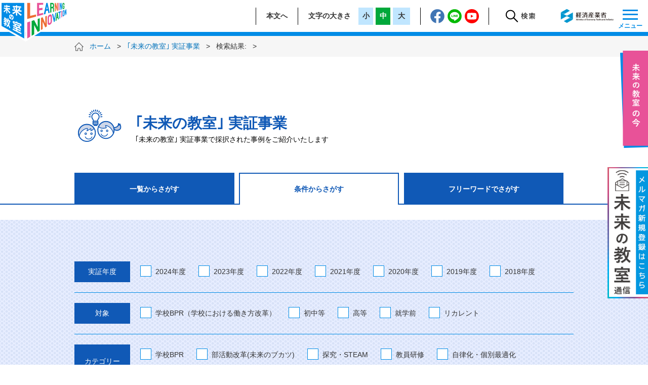

--- FILE ---
content_type: text/html; charset=UTF-8
request_url: https://www.learning-innovation.go.jp/verify/page/3/?s&mode=safse&sort=post_date%2Cdesc&tid%5B0%5D=114
body_size: 10057
content:
<!DOCTYPE html>
<html lang="ja">
<head>
<meta charset="utf-8" />
<title>   |  検索結果:   |  未来の教室 ～learning innovation～</title>

<!-- Google Tag Manager -->
<script>(function(w,d,s,l,i){w[l]=w[l]||[];w[l].push({'gtm.start':
new Date().getTime(),event:'gtm.js'});var f=d.getElementsByTagName(s)[0],
j=d.createElement(s),dl=l!='dataLayer'?'&l='+l:'';j.async=true;j.src=
'https://www.googletagmanager.com/gtm.js?id='+i+dl;f.parentNode.insertBefore(j,f);
})(window,document,'script','dataLayer','GTM-P6KG5BG');</script>
<!-- End Google Tag Manager -->

<meta name='title' content='   |  検索結果:   |  未来の教室 ～learning innovation～' />
<meta name='description' content='STEAM実践を通した探究型プロジェクトを開発し、日本の就学前教育変革のハブとして機能するこども園ラボを目指す'>
<meta name='keywords' content='学習教育プログラム,経済産業省,EdTech,エドテック,未来の教室,実証事業,STEAM,学校・学習塾' />
<meta name='MobileOptimized' content='width' />
<meta name='HandheldFriendly' content='true' />
<meta name='viewport' content='width=device-width,initial-scale=1.0,minimum-scale=1.0' />
<link rel='shortcut icon' href='https://learning-innovation.go.jp/favicon.ico' type='image/vnd.microsoft.icon' />

<!-- OGP -->
<meta property='og:locale' content='ja_JP'>
<meta property='og:site_name' content='未来の教室 ～learning innovation～'>
<meta property='og:title' content='   |  検索結果:   |  未来の教室 ～learning innovation～'>
	<meta property='og:description' content='   |  検索結果:   |  「未来の教室 ～learning innovation～」は、「未来の教室」事業の取組状況・成果や、EdTechを含む国内外の学びの最新動向等についての情報を提供することを目的としたポータルサイトです。'>
<meta property='og:url' content='http://www.learning-innovation.go.jp/verify/page/3/?s&amp;mode=safse&amp;sort=post_date%2Cdesc&amp;tid%5B0%5D=114'>
<meta property='og:type' content='website'>
	<meta property='og:image' content='https://www.learning-innovation.go.jp/assets/images/ogp.jpg'>

<!-- /OGP -->

<!-- twitter card -->
<meta name='twitter:card' content='summary_large_image'>
<meta name='twitter:url' content='https://www.learning-innovation.go.jp/'>
<meta name='twitter:title' content='   |  検索結果:   |  未来の教室 ～learning innovation～'>
	<meta name='twitter:description' content='「未来の教室 ～learning innovation～」は、「未来の教室」事業の取組状況・成果や、EdTechを含む国内外の学びの最新動向等についての情報を提供することを目的としたポータルサイトです。'>
	<meta name='twitter:image:src' content='https://www.learning-innovation.go.jp/assets/images/ogp.jpg'>
<!-- /twitter card -->

<link rel="stylesheet" type="text/css" href="/assets/css/common.css?202601301414">
<link rel="stylesheet" type="text/css" href="/assets/css/header.css?202601301414">
<link rel="stylesheet" type="text/css" href="/assets/css/footer.css?202601301414">
<link rel="stylesheet" type="text/css" href="/assets/css/second.css?202601301414">
<link rel="stylesheet" type="text/css" href="/assets/css/responsive.css?202601301414">
<style type="text/css">
ul.tag-list {
	margin-bottom: 0px;
}
ul.tag-list li {
    display: inline-block;
		width:auto;
		margin-right: 10px;
		margin-bottom: 5px;
		/* border:1px solid #000; */
}
ul.tag-list li a {
    background: none;
    display: inline-block;
    padding: 0 0.6rem;
		width:100%;
    min-height: auto;
		text-align:center;
    float: none;
		text-decoration:none;
		/* border:1px solid rgba(25, 95, 214, 1.0); */
		border-radius:6px;
		color:rgba(25, 95, 214, 1.0);
		color:#fff;
}
ul.tag-list li a:hover {
		opacity:0.6;
}

/* ・2023年度：&tid%5B%5D=150 */
ul.tag-list li .year{background-color: rgba(191, 74, 96, 1.0);}

/* ・初中等：&tid%5B%5D=107 */
ul.tag-list li .tg {background-color: rgba(0, 168, 59, 1.0);}

/* ・STEAM：&tid%5B%5D=111 */
ul.tag-list li .cg {background-color: rgba(232, 82, 152, 1.0);}
</style>
</head>
<body id="top" class="verify">

<!-- Google Tag Manager (noscript) -->
<noscript><iframe title="GTM" src="https://www.googletagmanager.com/ns.html?id=GTM-P6KG5BG" height="0" width="0" style="display:none;visibility:hidden"></iframe></noscript>
<!-- End Google Tag Manager (noscript) -->

<div id="changeArea">
<div id="wrapper">
<header id="second">
    <a href="/"><h1><!--<img src="/assets/images/header_logo.svg" alt="未来の教室　LEARNING INNOVATION" />--></h1></a>
    <div class="navivation clearfix">
        <span class="nav_link01"><span class="nav_link01_in"><a href="#main">本文へ</a></span></span>

        <div class="text_size clearfix">
            <p class="fontsize_text"><span class="fontsize_text_in">文字の大きさ</span></p>
            <ul id="fontSize">
                <li class="changeBtn br5">小</li>
                <li class="changeBtn br5">中</li>
                <li class="changeBtn">大</li>
            </ul>
        </div>

                <div class="sns-buttons clearfix sns-buttons_sp_hidden">
            <ul id="sns-btn">
                <li class="sbtn"><a href="https://www.facebook.com/METI.learninginnovation/" target="_blank" rel="noopener noreferrer"><img src="/assets/images/footer_sns01.svg" alt="「未来の教室」公式facebookページ"></a></li>
                <li class="sbtn"><a href="https://social-plugins.line.me/lineit/share?url=https://www.learning-innovation.go.jp&text=%E6%9C%AA%E6%9D%A5%E3%81%AE%E6%95%99%E5%AE%A4+LEARNING+INNOVATION" target="_blank" rel="noopener noreferrer"><img src="/assets/images/footer_sns03.svg" alt="「未来の教室」公式ラインアット"></a></li>
                <li class="sbtn"><a href="https://www.youtube.com/channel/UCa7V4QUQJ1NWEieFLzWDM2A" target="_blank" rel="noopener noreferrer"><img src="/assets/images/footer_sns04.svg" alt="「未来の教室」公式Youtubeチャンネル"></a></li>
            </ul>
        </div>

        <div class="nav_search">
            <!--<a href="#"><img src="/assets/images/header_search.svg" alt="経済産業省" /></a>-->
            <div class="ol-searchform">
                <input id="ol-search" type="checkbox">
                <label for="ol-search" class="search-icon"><!--<img src="/assets/images/header_search.svg" alt="経済産業省" />--></label>
                <div class="ol-search-wrap">
                    <label for="ol-search" class="overlay"><!-- 検索 --></label>
                    <form role="search" method="get" class="searchform" action="/">
                        <input type="search" class="search-field" value="" name="s" placeholder="検索キーワードを入力">
                        <button type="submit" class="search-submit">
                            <span class="fa fa-search fa-fw"></span>
                        </button>
                    </form>
                </div>
            </div>
        </div>
        <div class="meti_logo"><a href="https://www.meti.go.jp/"><img src="/assets/images/meti_logo.jpg" alt="経済産業省" /></a></div>
        <!-- SPメニュー -->
        <div class="sp_menu">
            <nav class="global-nav" id="global-nav">
                <ul class="global-nav__list">
                    <li class="global-nav__item nav00"><a href="/about/">未来の教室の今</a></li>
                    <li class="global-nav__item nav01"><a href="/kyojo/">共助推進に向けた取組</a></li>
                    <li class="global-nav__item nav03"><a href="/verify/">これまでの実証事業一覧</a></li>
                    <li class="global-nav__item nav05"><a href="/edvation_open_lab/">教育イノベーター育成事業<br>(Edvation Open Lab)</a></li>
                    <li class="global-nav__item nav06"><a href="https://steam-library-gov.note.jp/" target="_blank" rel="noopener noreferrer"">STEAM ライブラリー</a></li>
                    <li class="global-nav__item nav07"><a href="/db-list/">EdTech データベース</a></li>
                    <li class="global-nav__item nav09"><a href="https://mm-enquete-cnt.meti.go.jp/dbc/pub/shoumu-serviceseisaku/kyouiku/create/input" target="_blank" rel="noopener noreferrer"><img class="navbnr" src="/assets/images/newsletter/ban_subscribe.svg" alt="＜新規登録＞ 経済産業省 ｢未来の教室」通信"></a></li>
                </ul>
            </nav>
            <div class="hamburger" id="js-hamburger">
                <span class="hamburger__line hamburger__line--1"></span>
                <span class="hamburger__line hamburger__line--2"></span>
                <span class="hamburger__line hamburger__line--3"></span>
                <span class="sp_menu_text">メニュー</span><span class="sp_menu_text_close">閉じる</span>
            </div>
            <div class="black-bg" id="js-black-bg"></div>
        </div>
        <!-- SPメニュー -->
    </div>
</header>
<!-- グローバルナビボタン -->
<!--<div id="second_nav">
    <div id="second_nav_fix">
        <a href="https://steam-library-gov.note.jp/" target="_blank" rel="noopener noreferrer" class="second_Gnav01 clearfix"><p><img src="/assets/images/top_logo/logo_steam-library.png" alt="STEAM ライブラリー"></p></a>
        <a href="/db-list/" class="second_Gnav02 clearfix"><p><img src="/assets/images/top_logo/logo_edtech-library.png" alt="EdTech データベース"></p></a>
        <a href="/newsletter/" class="second_Gnav04 clearfix"><p><img src="/assets/images/top_logo/logo_newsletter.png" alt="「未来の教室」通信"></p></a>
    </div>
</div>-->
<!-- ./グローバルナビボタン -->
<!-- 固定ヘッダ表示用のブロック -->
<!-- グローバルナビボタン -->
<div class="fix-header">
    <div class="fix-header-contents clearfix">
        <div id="second_nav_fix">
            <div class="hamburger" id="js-hamburger-sp">
                <span class="hamburger__line hamburger__line--1"></span>
                <span class="hamburger__line hamburger__line--2"></span>
                <span class="hamburger__line hamburger__line--3"></span>
                <span class="sp_menu_text">メニュー</span><span class="sp_menu_text_close">閉じる</span>
            </div>
            <nav class="global-nav" id="global-nav-sp">
                <ul class="global-nav__list">
                    <li class="global-nav__item nav00"><a href="/about/">未来の教室の今</a></li>
                    <li class="global-nav__item nav01"><a href="/kyojo/">共助推進に向けた取組</a></li>
                    <li class="global-nav__item nav03"><a href="/verify/">これまでの実証事業一覧</a></li>
                    <li class="global-nav__item nav05"><a href="/edvation_open_lab/">教育イノベーター育成事業<br>(Edvation Open Lab)</a></li>
                    <li class="global-nav__item nav06"><a href="https://steam-library-gov.note.jp/" target="_blank" rel="noopener noreferrer"">STEAM ライブラリー</a></li>
                    <li class="global-nav__item nav07"><a href="/db-list/">EdTech データベース</a></li>
                    <li class="global-nav__item nav09"><a href="https://mm-enquete-cnt.meti.go.jp/dbc/pub/shoumu-serviceseisaku/kyouiku/create/input" target="_blank" rel="noopener noreferrer"><img class="navbnr" src="/assets/images/newsletter/ban_subscribe.svg" alt="＜新規登録＞ 経済産業省 ｢未来の教室」通信"></a></li>
                </ul>
            </nav>
        </div>
    </div>
</div>
<!-- ./グローバルナビボタン -->

<!-- ./固定ヘッダ表示用のブロック -->
<!-- パン屑 -->
<div class="bread_scraps">
    <div class="bread_scraps_content">
                    <span class="line_limit line1">
	<a href="/">ホーム</a>
	                &nbsp;&nbsp;>&nbsp;&nbsp; <a href="/verify-list/">｢未来の教室｣ 実証事業</a>                                                                                 &nbsp;&nbsp;&gt;&nbsp;&nbsp; 検索結果:  &nbsp;&nbsp;&gt;&nbsp;&nbsp;  </span>


            </div>
</div>
<!-- ./パン屑 -->

<!-- 「本文へ」のアンカー -->
<div id="main"></div>







		<!-- メインコンテンツ -->
		<div class="container second_content">
			<h2 class="project_search">｢未来の教室｣ 実証事業<p class="h2_smallText">｢未来の教室｣ 実証事業で採択された事例をご紹介いたします<p></h2>
		</div>
		<div class="search_tab2">
			<div class="container_search">
				<ul class="clearfix">
					<li><a href="/verify-list/">一覧からさがす</a></li>
					<li class="search_tab_current2">条件からさがす</li>
					<li><a href="/verify-freeword/">フリーワードでさがす</a></li>
				</ul>
			</div>
		</div>

		<div id="list"></div>
				<form method="get" class="search_form" id="form1" action="/verify/#list">
			<input type="hidden" value="" name="s" />
					<input type="hidden" name="mode" value="safse" /><input type="hidden" name="sort" value="post_date,desc" /><fieldset><legend>Search PC</legend><div class="project_search_main_main sp_none"><div class="container_search"><!-- さらに条件を指定する --><div class="grad-wrap"><span class="grad-trigger">さらに条件を指定する　▼</span><div class="grad-item"><br><br><div class="conditions_container clearfix verify_years"><div class="item_left2">実証年度</div><div class="item_right"><div class="cp_ipcheck clearfix"><label class="search_checkbox"><input type="checkbox" name="tid[]" value="151" class="option-input02 checkbox onajiataidesentaku" />2024年度</label><label class="search_checkbox"><input type="checkbox" name="tid[]" value="150" class="option-input02 checkbox onajiataidesentaku" />2023年度</label><label class="search_checkbox"><input type="checkbox" name="tid[]" value="148" class="option-input02 checkbox onajiataidesentaku" />2022年度</label><label class="search_checkbox"><input type="checkbox" name="tid[]" value="137" class="option-input02 checkbox onajiataidesentaku" />2021年度</label><label class="search_checkbox"><input type="checkbox" name="tid[]" value="104" class="option-input02 checkbox onajiataidesentaku" />2020年度</label><label class="search_checkbox"><input type="checkbox" name="tid[]" value="105" class="option-input02 checkbox onajiataidesentaku" />2019年度</label><label class="search_checkbox"><input type="checkbox" name="tid[]" value="106" class="option-input02 checkbox onajiataidesentaku" />2018年度</label></div></div></div><!-- /conditions_container --><div class="conditions_container clearfix verify_target"><div class="item_left2">対象</div><div class="item_right"><div class="cp_ipcheck clearfix"><label class="search_checkbox"><input type="checkbox" name="tid[]" value="139" class="option-input02 checkbox onajiataidesentaku" />学校BPR（学校における働き方改革）</label><label class="search_checkbox"><input type="checkbox" name="tid[]" value="107" class="option-input02 checkbox onajiataidesentaku" />初中等</label><label class="search_checkbox"><input type="checkbox" name="tid[]" value="108" class="option-input02 checkbox onajiataidesentaku" />高等</label><label class="search_checkbox"><input type="checkbox" name="tid[]" value="109" class="option-input02 checkbox onajiataidesentaku" />就学前</label><label class="search_checkbox"><input type="checkbox" name="tid[]" value="110" class="option-input02 checkbox onajiataidesentaku" />リカレント</label></div></div></div><!-- /conditions_container --><div class="conditions_container clearfix verify_kinds"><div class="item_left2">カテゴリー</div><div class="item_right"><div class="cp_ipcheck clearfix"><label class="search_checkbox"><input type="checkbox" name="tid[]" value="138" class="option-input02 checkbox onajiataidesentaku" />学校BPR</label><label class="search_checkbox"><input type="checkbox" name="tid[]" value="140" class="option-input02 checkbox onajiataidesentaku" />部活動改革(未来のブカツ)</label><label class="search_checkbox"><input type="checkbox" name="tid[]" value="111" class="option-input02 checkbox onajiataidesentaku" />探究・STEAM</label><label class="search_checkbox"><input type="checkbox" name="tid[]" value="112" class="option-input02 checkbox onajiataidesentaku" />教員研修</label><label class="search_checkbox"><input type="checkbox" name="tid[]" value="113" class="option-input02 checkbox onajiataidesentaku" />自律化・個別最適化</label><label class="search_checkbox"><input type="checkbox" name="tid[]" value="149" class="option-input02 checkbox onajiataidesentaku" />サードプレイス</label><label class="search_checkbox"><input type="checkbox" name="tid[]" value="114" checked="checked"class="option-input02 checkbox onajiataidesentaku" />その他</label></div></div></div><!-- /conditions_container --><div class="search_condition_button"><button id="sbtn4" type="submit" class="search_button4"><img src="/assets/images/search_loupe_icon.svg" alt="検索する" />検索</button></div></div></div><!-- /さらに条件を指定する --></div><!-- /container_search --></div><!-- /edsearch_main --></fieldset><fieldset><legend>Search SP</legend><!-- SP条件 --><div class="accbox pc_none"><p class="search_project_instructions_text2">おさがしのデータベース条件・区分をチェックしてください</p><input type="checkbox" id="label1" class="cssacc" /><label id="c_bg_product" class="lb-ttl conditions_sp_search1" for="label1">実証年度</label><div class="accshow"><div class="cp_ipcheck_project clearfix"><label class="search_checkbox"><input type="checkbox" name="" value="151" class="option-input02 checkbox onajiataidesentaku" />2024年度</label><label class="search_checkbox"><input type="checkbox" name="" value="150" class="option-input02 checkbox onajiataidesentaku" />2023年度</label><label class="search_checkbox"><input type="checkbox" name="" value="148" class="option-input02 checkbox onajiataidesentaku" />2022年度</label><label class="search_checkbox"><input type="checkbox" name="" value="137" class="option-input02 checkbox onajiataidesentaku" />2021年度</label><label class="search_checkbox"><input type="checkbox" name="" value="104" class="option-input02 checkbox onajiataidesentaku" />2020年度</label><label class="search_checkbox"><input type="checkbox" name="" value="105" class="option-input02 checkbox onajiataidesentaku" />2019年度</label><label class="search_checkbox"><input type="checkbox" name="" value="106" class="option-input02 checkbox onajiataidesentaku" />2018年度</label></div></div><!-- /accshow --><input type="checkbox" id="label2" class="cssacc" /><label id="c_bg_product" class="lb-ttl conditions_sp_search2" for="label2">対象</label><div class="accshow"><div class="cp_ipcheck_project clearfix"><label class="search_checkbox"><input type="checkbox" name="" value="139" class="option-input02 checkbox onajiataidesentaku" />学校BPR（学校における働き方改革）</label><label class="search_checkbox"><input type="checkbox" name="" value="107" class="option-input02 checkbox onajiataidesentaku" />初中等</label><label class="search_checkbox"><input type="checkbox" name="" value="108" class="option-input02 checkbox onajiataidesentaku" />高等</label><label class="search_checkbox"><input type="checkbox" name="" value="109" class="option-input02 checkbox onajiataidesentaku" />就学前</label><label class="search_checkbox"><input type="checkbox" name="" value="110" class="option-input02 checkbox onajiataidesentaku" />リカレント</label></div></div><!-- /accshow --><input type="checkbox" id="label3" class="cssacc" /><label id="c_bg_product" class="lb-ttl conditions_sp_search3" for="label3">カテゴリー</label><div class="accshow"><div class="cp_ipcheck_project clearfix"><label class="search_checkbox"><input type="checkbox" name="" value="138" class="option-input02 checkbox onajiataidesentaku" />学校BPR</label><label class="search_checkbox"><input type="checkbox" name="" value="140" class="option-input02 checkbox onajiataidesentaku" />部活動改革(未来のブカツ)</label><label class="search_checkbox"><input type="checkbox" name="" value="111" class="option-input02 checkbox onajiataidesentaku" />探究・STEAM</label><label class="search_checkbox"><input type="checkbox" name="" value="112" class="option-input02 checkbox onajiataidesentaku" />教員研修</label><label class="search_checkbox"><input type="checkbox" name="" value="113" class="option-input02 checkbox onajiataidesentaku" />自律化・個別最適化</label><label class="search_checkbox"><input type="checkbox" name="" value="149" class="option-input02 checkbox onajiataidesentaku" />サードプレイス</label><label class="search_checkbox"><input type="checkbox" name="" value="114" checked="checked"class="option-input02 checkbox onajiataidesentaku" />その他</label></div></div><!-- /accshow --></div><!--//.accbox--><!-- ./SP条件 --><div class="search_condition_button pc_none"><button type="submit" class="search_button4" style="margin-top:20px;"><img src="/assets/images/search_loupe_icon.svg" alt="検索する" />検索</button></div></fieldset>		</form>

		
										<div class="search_hit container_search">
			<span style="float:right;padding:10px 0.8rem;font-size:90%;">3ページ目</span>
			<p><span class="search_hit_number">52</span>件が該当しました</p>
		</div>
		<div class="clearfix"></div>
					<div class="project_search_main_main">
				<ul class="container_search clearfix">
										<!-- 検索結果個別記事 -->
				<li class="project_detail">
							<a href="https://www.learning-innovation.go.jp/verify/z0051/">
								<div class="thumb-360-0"
																																														style="background-image:url(/existing/verify/image/z0051/043_mv_01.png);"
																															></div>
							</a>
							<div class="project_detailTxt2" style="padding-top:20px;">
								<div class="clearfix">
									<p class="project_detail_text_left">実証事例名</p>
									<p class="project_detail_text_right c-verify"><a href="https://www.learning-innovation.go.jp/verify/z0051/"><span class="line_limit line1">お茶大こども園ラボ：幼児期の教育・保育探求プロジェクト開発</span></a></p>
								</div>
								<div class="clearfix">
									<p class="project_detail_text_left">受託事業者名</p>
									<p class="project_detail_text_right"><span class="line_limit line1">お茶の水女子大学・文京区立お茶の水女子大学こども園</span></p>
								</div>
								<div class="clearfix">
									<p class="project_detail_text_left">実証地域</p>
									<p class="project_detail_text_right">
									<span class="line_limit line1">
																				東京都																													</span>
									</p>
								</div>
								<div class="clearfix">
									<p class="project_detail_text_left">実証年度</p>
									<div class="project_detail_text_right">
														<ul class="tag-list"><li><a href="/verify/?s=&mode=safse&sort=post_date%2Cdesc&tid%5B%5D=106" class="year">2018年度</a></li></ul>									</div>
								</div>
								<div class="clearfix">
									<p class="project_detail_text_left">対象</p>
									<div class="project_detail_text_right">
														<ul class="tag-list"><li><a href="/verify/?s=&mode=safse&sort=post_date%2Cdesc&tid%5B%5D=109" class="tg">就学前</a></li></ul>									</div>
								</div>
								<div class="clearfix">
									<!-- <p class="project_detail_text_left">事業カテゴリー種別</p> -->
									<p class="project_detail_text_left">カテゴリー</p>
									<div class="project_detail_text_right">
														<ul class="tag-list"><li><a href="/verify/?s=&mode=safse&sort=post_date%2Cdesc&tid%5B%5D=114" class="cg">その他</a></li></ul>									</div>
								</div>



								<p class="project_button_area"><span class="project_detail_btn"><a href="https://www.learning-innovation.go.jp/verify/z0051/">詳しくはこちら<img src="/assets/images/btn_arrow3.svg" alt="" /></a></span></p>
							</div>
						</li>
				<!-- ./検索結果個別記事 -->

										<!-- 検索結果個別記事 -->
				<li class="project_detail">
							<a href="https://www.learning-innovation.go.jp/verify/z0043/">
								<div class="thumb-360-0"
																																style="background-image:url(/cms/wp-content/uploads/2019/07/037_overview_01-1.jpg);"
																			></div>
							</a>
							<div class="project_detailTxt2" style="padding-top:20px;">
								<div class="clearfix">
									<p class="project_detail_text_left">実証事例名</p>
									<p class="project_detail_text_right c-verify"><a href="https://www.learning-innovation.go.jp/verify/z0043/"><span class="line_limit line1">食品メーカー＠広島×東京"つくるとたべる"のチェンジ・メイカー育成プログラム</span></a></p>
								</div>
								<div class="clearfix">
									<p class="project_detail_text_left">受託事業者名</p>
									<p class="project_detail_text_right"><span class="line_limit line1">立命館東京キャンパス</span></p>
								</div>
								<div class="clearfix">
									<p class="project_detail_text_left">実証地域</p>
									<p class="project_detail_text_right">
									<span class="line_limit line1">
																				東京都、広島県																													</span>
									</p>
								</div>
								<div class="clearfix">
									<p class="project_detail_text_left">実証年度</p>
									<div class="project_detail_text_right">
														<ul class="tag-list"><li><a href="/verify/?s=&mode=safse&sort=post_date%2Cdesc&tid%5B%5D=106" class="year">2018年度</a></li></ul>									</div>
								</div>
								<div class="clearfix">
									<p class="project_detail_text_left">対象</p>
									<div class="project_detail_text_right">
														<ul class="tag-list"><li><a href="/verify/?s=&mode=safse&sort=post_date%2Cdesc&tid%5B%5D=110" class="tg">リカレント</a></li></ul>									</div>
								</div>
								<div class="clearfix">
									<!-- <p class="project_detail_text_left">事業カテゴリー種別</p> -->
									<p class="project_detail_text_left">カテゴリー</p>
									<div class="project_detail_text_right">
														<ul class="tag-list"><li><a href="/verify/?s=&mode=safse&sort=post_date%2Cdesc&tid%5B%5D=114" class="cg">その他</a></li></ul>									</div>
								</div>



								<p class="project_button_area"><span class="project_detail_btn"><a href="https://www.learning-innovation.go.jp/verify/z0043/">詳しくはこちら<img src="/assets/images/btn_arrow3.svg" alt="" /></a></span></p>
							</div>
						</li>
				<!-- ./検索結果個別記事 -->

										<!-- 検索結果個別記事 -->
				<li class="project_detail">
							<a href="https://www.learning-innovation.go.jp/verify/c0038/">
								<div class="thumb-360-0"
																																style="background-image:url(/cms/wp-content/uploads/2019/07/780acd8e31b6a8277157212e85205dbf.jpg);"
																			></div>
							</a>
							<div class="project_detailTxt2" style="padding-top:20px;">
								<div class="clearfix">
									<p class="project_detail_text_left">実証事例名</p>
									<p class="project_detail_text_right c-verify"><a href="https://www.learning-innovation.go.jp/verify/c0038/"><span class="line_limit line1">顧客の「横断的体験」を生み出せる「システムデザイン人材」を育成する講座の開発</span></a></p>
								</div>
								<div class="clearfix">
									<p class="project_detail_text_left">受託事業者名</p>
									<p class="project_detail_text_right"><span class="line_limit line1">イノベーティブ・デザイン合同会社</span></p>
								</div>
								<div class="clearfix">
									<p class="project_detail_text_left">実証地域</p>
									<p class="project_detail_text_right">
									<span class="line_limit line1">
																				－																													</span>
									</p>
								</div>
								<div class="clearfix">
									<p class="project_detail_text_left">実証年度</p>
									<div class="project_detail_text_right">
														<ul class="tag-list"><li><a href="/verify/?s=&mode=safse&sort=post_date%2Cdesc&tid%5B%5D=106" class="year">2018年度</a></li></ul>									</div>
								</div>
								<div class="clearfix">
									<p class="project_detail_text_left">対象</p>
									<div class="project_detail_text_right">
														<ul class="tag-list"><li><a href="/verify/?s=&mode=safse&sort=post_date%2Cdesc&tid%5B%5D=110" class="tg">リカレント</a></li></ul>									</div>
								</div>
								<div class="clearfix">
									<!-- <p class="project_detail_text_left">事業カテゴリー種別</p> -->
									<p class="project_detail_text_left">カテゴリー</p>
									<div class="project_detail_text_right">
														<ul class="tag-list"><li><a href="/verify/?s=&mode=safse&sort=post_date%2Cdesc&tid%5B%5D=114" class="cg">その他</a></li></ul>									</div>
								</div>



								<p class="project_button_area"><span class="project_detail_btn"><a href="https://www.learning-innovation.go.jp/verify/c0038/">詳しくはこちら<img src="/assets/images/btn_arrow3.svg" alt="" /></a></span></p>
							</div>
						</li>
				<!-- ./検索結果個別記事 -->

										<!-- 検索結果個別記事 -->
				<li class="project_detail">
							<a href="https://www.learning-innovation.go.jp/verify/c0037/">
								<div class="thumb-360-0"
																																style="background-image:url(/cms/wp-content/uploads/2019/07/6f39effb98e56ce9b2b174380ecdcb87.jpg);"
																			></div>
							</a>
							<div class="project_detailTxt2" style="padding-top:20px;">
								<div class="clearfix">
									<p class="project_detail_text_left">実証事例名</p>
									<p class="project_detail_text_right c-verify"><a href="https://www.learning-innovation.go.jp/verify/c0037/"><span class="line_limit line1">「産業界横断的なバイオ分野データサイエンス関連人材」を育成する講座の開発</span></a></p>
								</div>
								<div class="clearfix">
									<p class="project_detail_text_left">受託事業者名</p>
									<p class="project_detail_text_right"><span class="line_limit line1">一般社団法人バイオ産業情報化コンソーシアム</span></p>
								</div>
								<div class="clearfix">
									<p class="project_detail_text_left">実証地域</p>
									<p class="project_detail_text_right">
									<span class="line_limit line1">
																				－																													</span>
									</p>
								</div>
								<div class="clearfix">
									<p class="project_detail_text_left">実証年度</p>
									<div class="project_detail_text_right">
														<ul class="tag-list"><li><a href="/verify/?s=&mode=safse&sort=post_date%2Cdesc&tid%5B%5D=106" class="year">2018年度</a></li></ul>									</div>
								</div>
								<div class="clearfix">
									<p class="project_detail_text_left">対象</p>
									<div class="project_detail_text_right">
														<ul class="tag-list"><li><a href="/verify/?s=&mode=safse&sort=post_date%2Cdesc&tid%5B%5D=110" class="tg">リカレント</a></li></ul>									</div>
								</div>
								<div class="clearfix">
									<!-- <p class="project_detail_text_left">事業カテゴリー種別</p> -->
									<p class="project_detail_text_left">カテゴリー</p>
									<div class="project_detail_text_right">
														<ul class="tag-list"><li><a href="/verify/?s=&mode=safse&sort=post_date%2Cdesc&tid%5B%5D=114" class="cg">その他</a></li></ul>									</div>
								</div>



								<p class="project_button_area"><span class="project_detail_btn"><a href="https://www.learning-innovation.go.jp/verify/c0037/">詳しくはこちら<img src="/assets/images/btn_arrow3.svg" alt="" /></a></span></p>
							</div>
						</li>
				<!-- ./検索結果個別記事 -->

										<!-- 検索結果個別記事 -->
				<li class="project_detail">
							<a href="https://www.learning-innovation.go.jp/verify/c0036/">
								<div class="thumb-360-0"
																																style="background-image:url(/cms/wp-content/uploads/2019/07/2477b987547c7ec51aa7e9763b489c84.jpg);"
																			></div>
							</a>
							<div class="project_detailTxt2" style="padding-top:20px;">
								<div class="clearfix">
									<p class="project_detail_text_left">実証事例名</p>
									<p class="project_detail_text_right c-verify"><a href="https://www.learning-innovation.go.jp/verify/c0036/"><span class="line_limit line1">「復職を希望する女性人材」に必要なスキルを育成する講座の開発</span></a></p>
								</div>
								<div class="clearfix">
									<p class="project_detail_text_left">受託事業者名</p>
									<p class="project_detail_text_right"><span class="line_limit line1">PwCコンサルティング合同会社</span></p>
								</div>
								<div class="clearfix">
									<p class="project_detail_text_left">実証地域</p>
									<p class="project_detail_text_right">
									<span class="line_limit line1">
																				福岡県、愛知県（WorkStep株式会社）																													</span>
									</p>
								</div>
								<div class="clearfix">
									<p class="project_detail_text_left">実証年度</p>
									<div class="project_detail_text_right">
														<ul class="tag-list"><li><a href="/verify/?s=&mode=safse&sort=post_date%2Cdesc&tid%5B%5D=106" class="year">2018年度</a></li></ul>									</div>
								</div>
								<div class="clearfix">
									<p class="project_detail_text_left">対象</p>
									<div class="project_detail_text_right">
														<ul class="tag-list"><li><a href="/verify/?s=&mode=safse&sort=post_date%2Cdesc&tid%5B%5D=110" class="tg">リカレント</a></li></ul>									</div>
								</div>
								<div class="clearfix">
									<!-- <p class="project_detail_text_left">事業カテゴリー種別</p> -->
									<p class="project_detail_text_left">カテゴリー</p>
									<div class="project_detail_text_right">
														<ul class="tag-list"><li><a href="/verify/?s=&mode=safse&sort=post_date%2Cdesc&tid%5B%5D=114" class="cg">その他</a></li></ul>									</div>
								</div>



								<p class="project_button_area"><span class="project_detail_btn"><a href="https://www.learning-innovation.go.jp/verify/c0036/">詳しくはこちら<img src="/assets/images/btn_arrow3.svg" alt="" /></a></span></p>
							</div>
						</li>
				<!-- ./検索結果個別記事 -->

										<!-- 検索結果個別記事 -->
				<li class="project_detail">
							<a href="https://www.learning-innovation.go.jp/verify/c0035/">
								<div class="thumb-360-0"
																																														style="background-image:url(/existing/verify/image/c0035/002_mv_01_pc.jpg);"
																															></div>
							</a>
							<div class="project_detailTxt2" style="padding-top:20px;">
								<div class="clearfix">
									<p class="project_detail_text_left">実証事例名</p>
									<p class="project_detail_text_right c-verify"><a href="https://www.learning-innovation.go.jp/verify/c0035/"><span class="line_limit line1">企業におけるロボット活用を促進する「ロボットシステムエンジニア」を育成する講座の開発</span></a></p>
								</div>
								<div class="clearfix">
									<p class="project_detail_text_left">受託事業者名</p>
									<p class="project_detail_text_right"><span class="line_limit line1">みずほ情報総研株式会社</span></p>
								</div>
								<div class="clearfix">
									<p class="project_detail_text_left">実証地域</p>
									<p class="project_detail_text_right">
									<span class="line_limit line1">
																				東京都																													</span>
									</p>
								</div>
								<div class="clearfix">
									<p class="project_detail_text_left">実証年度</p>
									<div class="project_detail_text_right">
														<ul class="tag-list"><li><a href="/verify/?s=&mode=safse&sort=post_date%2Cdesc&tid%5B%5D=106" class="year">2018年度</a></li></ul>									</div>
								</div>
								<div class="clearfix">
									<p class="project_detail_text_left">対象</p>
									<div class="project_detail_text_right">
														<ul class="tag-list"><li><a href="/verify/?s=&mode=safse&sort=post_date%2Cdesc&tid%5B%5D=110" class="tg">リカレント</a></li></ul>									</div>
								</div>
								<div class="clearfix">
									<!-- <p class="project_detail_text_left">事業カテゴリー種別</p> -->
									<p class="project_detail_text_left">カテゴリー</p>
									<div class="project_detail_text_right">
														<ul class="tag-list"><li><a href="/verify/?s=&mode=safse&sort=post_date%2Cdesc&tid%5B%5D=114" class="cg">その他</a></li></ul>									</div>
								</div>



								<p class="project_button_area"><span class="project_detail_btn"><a href="https://www.learning-innovation.go.jp/verify/c0035/">詳しくはこちら<img src="/assets/images/btn_arrow3.svg" alt="" /></a></span></p>
							</div>
						</li>
				<!-- ./検索結果個別記事 -->

										<!-- 検索結果個別記事 -->
				<li class="project_detail">
							<a href="https://www.learning-innovation.go.jp/verify/c0034/">
								<div class="thumb-360-0"
																																style="background-image:url(/cms/wp-content/uploads/2019/07/5fadd34991856608c89a461074972945.jpg);"
																			></div>
							</a>
							<div class="project_detailTxt2" style="padding-top:20px;">
								<div class="clearfix">
									<p class="project_detail_text_left">実証事例名</p>
									<p class="project_detail_text_right c-verify"><a href="https://www.learning-innovation.go.jp/verify/c0034/"><span class="line_limit line1">プラント業界における「IoT人材」を育成する講座の開発</span></a></p>
								</div>
								<div class="clearfix">
									<p class="project_detail_text_left">受託事業者名</p>
									<p class="project_detail_text_right"><span class="line_limit line1">一般社団法人日本能率協会</span></p>
								</div>
								<div class="clearfix">
									<p class="project_detail_text_left">実証地域</p>
									<p class="project_detail_text_right">
									<span class="line_limit line1">
																				東京都																													</span>
									</p>
								</div>
								<div class="clearfix">
									<p class="project_detail_text_left">実証年度</p>
									<div class="project_detail_text_right">
														<ul class="tag-list"><li><a href="/verify/?s=&mode=safse&sort=post_date%2Cdesc&tid%5B%5D=106" class="year">2018年度</a></li></ul>									</div>
								</div>
								<div class="clearfix">
									<p class="project_detail_text_left">対象</p>
									<div class="project_detail_text_right">
														<ul class="tag-list"><li><a href="/verify/?s=&mode=safse&sort=post_date%2Cdesc&tid%5B%5D=110" class="tg">リカレント</a></li></ul>									</div>
								</div>
								<div class="clearfix">
									<!-- <p class="project_detail_text_left">事業カテゴリー種別</p> -->
									<p class="project_detail_text_left">カテゴリー</p>
									<div class="project_detail_text_right">
														<ul class="tag-list"><li><a href="/verify/?s=&mode=safse&sort=post_date%2Cdesc&tid%5B%5D=114" class="cg">その他</a></li></ul>									</div>
								</div>



								<p class="project_button_area"><span class="project_detail_btn"><a href="https://www.learning-innovation.go.jp/verify/c0034/">詳しくはこちら<img src="/assets/images/btn_arrow3.svg" alt="" /></a></span></p>
							</div>
						</li>
				<!-- ./検索結果個別記事 -->

										<!-- 検索結果個別記事 -->
				<li class="project_detail">
							<a href="https://www.learning-innovation.go.jp/verify/c0033/">
								<div class="thumb-360-0"
																																style="background-image:url(/cms/wp-content/uploads/2019/07/61be47435ef4244bb50bba1bc862a213.jpg);"
																			></div>
							</a>
							<div class="project_detailTxt2" style="padding-top:20px;">
								<div class="clearfix">
									<p class="project_detail_text_left">実証事例名</p>
									<p class="project_detail_text_right c-verify"><a href="https://www.learning-innovation.go.jp/verify/c0033/"><span class="line_limit line1">企業経営を人材と組織の面から支える「人事プロフェッショナル」を育成する講座の開発</span></a></p>
								</div>
								<div class="clearfix">
									<p class="project_detail_text_left">受託事業者名</p>
									<p class="project_detail_text_right"><span class="line_limit line1">一般社団法人日本能率協会</span></p>
								</div>
								<div class="clearfix">
									<p class="project_detail_text_left">実証地域</p>
									<p class="project_detail_text_right">
									<span class="line_limit line1">
																				東京都																													</span>
									</p>
								</div>
								<div class="clearfix">
									<p class="project_detail_text_left">実証年度</p>
									<div class="project_detail_text_right">
														<ul class="tag-list"><li><a href="/verify/?s=&mode=safse&sort=post_date%2Cdesc&tid%5B%5D=106" class="year">2018年度</a></li></ul>									</div>
								</div>
								<div class="clearfix">
									<p class="project_detail_text_left">対象</p>
									<div class="project_detail_text_right">
														<ul class="tag-list"><li><a href="/verify/?s=&mode=safse&sort=post_date%2Cdesc&tid%5B%5D=110" class="tg">リカレント</a></li></ul>									</div>
								</div>
								<div class="clearfix">
									<!-- <p class="project_detail_text_left">事業カテゴリー種別</p> -->
									<p class="project_detail_text_left">カテゴリー</p>
									<div class="project_detail_text_right">
														<ul class="tag-list"><li><a href="/verify/?s=&mode=safse&sort=post_date%2Cdesc&tid%5B%5D=114" class="cg">その他</a></li></ul>									</div>
								</div>



								<p class="project_button_area"><span class="project_detail_btn"><a href="https://www.learning-innovation.go.jp/verify/c0033/">詳しくはこちら<img src="/assets/images/btn_arrow3.svg" alt="" /></a></span></p>
							</div>
						</li>
				<!-- ./検索結果個別記事 -->

										<!-- 検索結果個別記事 -->
				<li class="project_detail">
							<a href="https://www.learning-innovation.go.jp/verify/c0032/">
								<div class="thumb-360-0"
																																style="background-image:url(/cms/wp-content/uploads/2019/07/007_overview_01.png);"
																			></div>
							</a>
							<div class="project_detailTxt2" style="padding-top:20px;">
								<div class="clearfix">
									<p class="project_detail_text_left">実証事例名</p>
									<p class="project_detail_text_right c-verify"><a href="https://www.learning-innovation.go.jp/verify/c0032/"><span class="line_limit line1">「化学分野におけるデジタル人材」を育成する講座の開発</span></a></p>
								</div>
								<div class="clearfix">
									<p class="project_detail_text_left">受託事業者名</p>
									<p class="project_detail_text_right"><span class="line_limit line1">三菱ＵＦＪリサーチ＆コンサルティング株式会社</span></p>
								</div>
								<div class="clearfix">
									<p class="project_detail_text_left">実証地域</p>
									<p class="project_detail_text_right">
									<span class="line_limit line1">
																				東京都																													</span>
									</p>
								</div>
								<div class="clearfix">
									<p class="project_detail_text_left">実証年度</p>
									<div class="project_detail_text_right">
														<ul class="tag-list"><li><a href="/verify/?s=&mode=safse&sort=post_date%2Cdesc&tid%5B%5D=106" class="year">2018年度</a></li></ul>									</div>
								</div>
								<div class="clearfix">
									<p class="project_detail_text_left">対象</p>
									<div class="project_detail_text_right">
														<ul class="tag-list"><li><a href="/verify/?s=&mode=safse&sort=post_date%2Cdesc&tid%5B%5D=110" class="tg">リカレント</a></li></ul>									</div>
								</div>
								<div class="clearfix">
									<!-- <p class="project_detail_text_left">事業カテゴリー種別</p> -->
									<p class="project_detail_text_left">カテゴリー</p>
									<div class="project_detail_text_right">
														<ul class="tag-list"><li><a href="/verify/?s=&mode=safse&sort=post_date%2Cdesc&tid%5B%5D=114" class="cg">その他</a></li></ul>									</div>
								</div>



								<p class="project_button_area"><span class="project_detail_btn"><a href="https://www.learning-innovation.go.jp/verify/c0032/">詳しくはこちら<img src="/assets/images/btn_arrow3.svg" alt="" /></a></span></p>
							</div>
						</li>
				<!-- ./検索結果個別記事 -->

										<!-- 検索結果個別記事 -->
				<li class="project_detail">
							<a href="https://www.learning-innovation.go.jp/verify/b0031/">
								<div class="thumb-360-0"
																																														style="background-image:url(/existing/verify/image/b0031/031_mv_01.jpg);"
																															></div>
							</a>
							<div class="project_detailTxt2" style="padding-top:20px;">
								<div class="clearfix">
									<p class="project_detail_text_left">実証事例名</p>
									<p class="project_detail_text_right c-verify"><a href="https://www.learning-innovation.go.jp/verify/b0031/"><span class="line_limit line1">高齢化したニュータウン（リビングラボ）を学び場とした人材育成プログラム</span></a></p>
								</div>
								<div class="clearfix">
									<p class="project_detail_text_left">受託事業者名</p>
									<p class="project_detail_text_right"><span class="line_limit line1">SEEDx地域未来大学院連携事業共同体</span></p>
								</div>
								<div class="clearfix">
									<p class="project_detail_text_left">実証地域</p>
									<p class="project_detail_text_right">
									<span class="line_limit line1">
																				埼玉県：所沢市																													</span>
									</p>
								</div>
								<div class="clearfix">
									<p class="project_detail_text_left">実証年度</p>
									<div class="project_detail_text_right">
														<ul class="tag-list"><li><a href="/verify/?s=&mode=safse&sort=post_date%2Cdesc&tid%5B%5D=106" class="year">2018年度</a></li></ul>									</div>
								</div>
								<div class="clearfix">
									<p class="project_detail_text_left">対象</p>
									<div class="project_detail_text_right">
														<ul class="tag-list"><li><a href="/verify/?s=&mode=safse&sort=post_date%2Cdesc&tid%5B%5D=110" class="tg">リカレント</a></li></ul>									</div>
								</div>
								<div class="clearfix">
									<!-- <p class="project_detail_text_left">事業カテゴリー種別</p> -->
									<p class="project_detail_text_left">カテゴリー</p>
									<div class="project_detail_text_right">
														<ul class="tag-list"><li><a href="/verify/?s=&mode=safse&sort=post_date%2Cdesc&tid%5B%5D=114" class="cg">その他</a></li></ul>									</div>
								</div>



								<p class="project_button_area"><span class="project_detail_btn"><a href="https://www.learning-innovation.go.jp/verify/b0031/">詳しくはこちら<img src="/assets/images/btn_arrow3.svg" alt="" /></a></span></p>
							</div>
						</li>
				<!-- ./検索結果個別記事 -->

										<!-- 検索結果個別記事 -->
				<li class="project_detail">
							<a href="https://www.learning-innovation.go.jp/verify/b0030/">
								<div class="thumb-360-0"
																																style="background-image:url(/cms/wp-content/uploads/2019/07/711f2c7d893ba48f8ce29d9b5f884dbc.jpg);"
																			></div>
							</a>
							<div class="project_detailTxt2" style="padding-top:20px;">
								<div class="clearfix">
									<p class="project_detail_text_left">実証事例名</p>
									<p class="project_detail_text_right c-verify"><a href="https://www.learning-innovation.go.jp/verify/b0030/"><span class="line_limit line1">認知症ケア施設（リビングラボ）を学びの場とした人材育成プログラム</span></a></p>
								</div>
								<div class="clearfix">
									<p class="project_detail_text_left">受託事業者名</p>
									<p class="project_detail_text_right"><span class="line_limit line1">NPO法人ドットファイブトーキョー（大牟田リビングラボ）</span></p>
								</div>
								<div class="clearfix">
									<p class="project_detail_text_left">実証地域</p>
									<p class="project_detail_text_right">
									<span class="line_limit line1">
																				福岡県：大牟田市																													</span>
									</p>
								</div>
								<div class="clearfix">
									<p class="project_detail_text_left">実証年度</p>
									<div class="project_detail_text_right">
														<ul class="tag-list"><li><a href="/verify/?s=&mode=safse&sort=post_date%2Cdesc&tid%5B%5D=106" class="year">2018年度</a></li></ul>									</div>
								</div>
								<div class="clearfix">
									<p class="project_detail_text_left">対象</p>
									<div class="project_detail_text_right">
														<ul class="tag-list"><li><a href="/verify/?s=&mode=safse&sort=post_date%2Cdesc&tid%5B%5D=110" class="tg">リカレント</a></li></ul>									</div>
								</div>
								<div class="clearfix">
									<!-- <p class="project_detail_text_left">事業カテゴリー種別</p> -->
									<p class="project_detail_text_left">カテゴリー</p>
									<div class="project_detail_text_right">
														<ul class="tag-list"><li><a href="/verify/?s=&mode=safse&sort=post_date%2Cdesc&tid%5B%5D=114" class="cg">その他</a></li></ul>									</div>
								</div>



								<p class="project_button_area"><span class="project_detail_btn"><a href="https://www.learning-innovation.go.jp/verify/b0030/">詳しくはこちら<img src="/assets/images/btn_arrow3.svg" alt="" /></a></span></p>
							</div>
						</li>
				<!-- ./検索結果個別記事 -->

										<!-- 検索結果個別記事 -->
				<li class="project_detail">
							<a href="https://www.learning-innovation.go.jp/verify/b0029/">
								<div class="thumb-360-0"
																																style="background-image:url(/cms/wp-content/uploads/2019/07/8ce49c0c51cf101894a1fcab71a57cf8.jpg);"
																			></div>
							</a>
							<div class="project_detailTxt2" style="padding-top:20px;">
								<div class="clearfix">
									<p class="project_detail_text_left">実証事例名</p>
									<p class="project_detail_text_right c-verify"><a href="https://www.learning-innovation.go.jp/verify/b0029/"><span class="line_limit line1">温泉旅館街（リビングラボ）を学び場とした人材育成プログラム</span></a></p>
								</div>
								<div class="clearfix">
									<p class="project_detail_text_left">受託事業者名</p>
									<p class="project_detail_text_right"><span class="line_limit line1">湯野浜１００年株式会社</span></p>
								</div>
								<div class="clearfix">
									<p class="project_detail_text_left">実証地域</p>
									<p class="project_detail_text_right">
									<span class="line_limit line1">
																				山形県：鶴岡市湯野浜																													</span>
									</p>
								</div>
								<div class="clearfix">
									<p class="project_detail_text_left">実証年度</p>
									<div class="project_detail_text_right">
														<ul class="tag-list"><li><a href="/verify/?s=&mode=safse&sort=post_date%2Cdesc&tid%5B%5D=106" class="year">2018年度</a></li></ul>									</div>
								</div>
								<div class="clearfix">
									<p class="project_detail_text_left">対象</p>
									<div class="project_detail_text_right">
														<ul class="tag-list"><li><a href="/verify/?s=&mode=safse&sort=post_date%2Cdesc&tid%5B%5D=110" class="tg">リカレント</a></li></ul>									</div>
								</div>
								<div class="clearfix">
									<!-- <p class="project_detail_text_left">事業カテゴリー種別</p> -->
									<p class="project_detail_text_left">カテゴリー</p>
									<div class="project_detail_text_right">
														<ul class="tag-list"><li><a href="/verify/?s=&mode=safse&sort=post_date%2Cdesc&tid%5B%5D=114" class="cg">その他</a></li></ul>									</div>
								</div>



								<p class="project_button_area"><span class="project_detail_btn"><a href="https://www.learning-innovation.go.jp/verify/b0029/">詳しくはこちら<img src="/assets/images/btn_arrow3.svg" alt="" /></a></span></p>
							</div>
						</li>
				<!-- ./検索結果個別記事 -->

										<!-- 検索結果個別記事 -->
				<li class="project_detail">
							<a href="https://www.learning-innovation.go.jp/verify/b0028/">
								<div class="thumb-360-0"
																																														style="background-image:url(/existing/verify/image/b0028/018_mv_01.jpg);"
																															></div>
							</a>
							<div class="project_detailTxt2" style="padding-top:20px;">
								<div class="clearfix">
									<p class="project_detail_text_left">実証事例名</p>
									<p class="project_detail_text_right c-verify"><a href="https://www.learning-innovation.go.jp/verify/b0028/"><span class="line_limit line1">介護施設（リビングラボ）を学び場とした人材育成プログラム</span></a></p>
								</div>
								<div class="clearfix">
									<p class="project_detail_text_left">受託事業者名</p>
									<p class="project_detail_text_right"><span class="line_limit line1">社会福祉法人　伸こう福祉会</span></p>
								</div>
								<div class="clearfix">
									<p class="project_detail_text_left">実証地域</p>
									<p class="project_detail_text_right">
									<span class="line_limit line1">
																				神奈川県：川崎市										社会福祉法人　伸こう福祉会　特別養護老人ホーム　クロスハート幸・川崎																			</span>
									</p>
								</div>
								<div class="clearfix">
									<p class="project_detail_text_left">実証年度</p>
									<div class="project_detail_text_right">
														<ul class="tag-list"><li><a href="/verify/?s=&mode=safse&sort=post_date%2Cdesc&tid%5B%5D=106" class="year">2018年度</a></li></ul>									</div>
								</div>
								<div class="clearfix">
									<p class="project_detail_text_left">対象</p>
									<div class="project_detail_text_right">
														<ul class="tag-list"><li><a href="/verify/?s=&mode=safse&sort=post_date%2Cdesc&tid%5B%5D=110" class="tg">リカレント</a></li></ul>									</div>
								</div>
								<div class="clearfix">
									<!-- <p class="project_detail_text_left">事業カテゴリー種別</p> -->
									<p class="project_detail_text_left">カテゴリー</p>
									<div class="project_detail_text_right">
														<ul class="tag-list"><li><a href="/verify/?s=&mode=safse&sort=post_date%2Cdesc&tid%5B%5D=114" class="cg">その他</a></li></ul>									</div>
								</div>



								<p class="project_button_area"><span class="project_detail_btn"><a href="https://www.learning-innovation.go.jp/verify/b0028/">詳しくはこちら<img src="/assets/images/btn_arrow3.svg" alt="" /></a></span></p>
							</div>
						</li>
				<!-- ./検索結果個別記事 -->

										<!-- 検索結果個別記事 -->
				<li class="project_detail">
							<a href="https://www.learning-innovation.go.jp/verify/b0027/">
								<div class="thumb-360-0"
																																style="background-image:url(/cms/wp-content/uploads/2019/07/8d2b7d4c552a7f46bd3fc3acba4a1ab9.jpg);"
																			></div>
							</a>
							<div class="project_detailTxt2" style="padding-top:20px;">
								<div class="clearfix">
									<p class="project_detail_text_left">実証事例名</p>
									<p class="project_detail_text_right c-verify"><a href="https://www.learning-innovation.go.jp/verify/b0027/"><span class="line_limit line1">群馬・高崎、福島・大熊プログラム</span></a></p>
								</div>
								<div class="clearfix">
									<p class="project_detail_text_left">受託事業者名</p>
									<p class="project_detail_text_right"><span class="line_limit line1">（一社）場所文化フォーラム</span></p>
								</div>
								<div class="clearfix">
									<p class="project_detail_text_left">実証地域</p>
									<p class="project_detail_text_right">
									<span class="line_limit line1">
																				福島県：双葉郡大熊町／郡山市／会津若松市／いわき市含む																													</span>
									</p>
								</div>
								<div class="clearfix">
									<p class="project_detail_text_left">実証年度</p>
									<div class="project_detail_text_right">
														<ul class="tag-list"><li><a href="/verify/?s=&mode=safse&sort=post_date%2Cdesc&tid%5B%5D=106" class="year">2018年度</a></li></ul>									</div>
								</div>
								<div class="clearfix">
									<p class="project_detail_text_left">対象</p>
									<div class="project_detail_text_right">
														<ul class="tag-list"><li><a href="/verify/?s=&mode=safse&sort=post_date%2Cdesc&tid%5B%5D=110" class="tg">リカレント</a></li></ul>									</div>
								</div>
								<div class="clearfix">
									<!-- <p class="project_detail_text_left">事業カテゴリー種別</p> -->
									<p class="project_detail_text_left">カテゴリー</p>
									<div class="project_detail_text_right">
														<ul class="tag-list"><li><a href="/verify/?s=&mode=safse&sort=post_date%2Cdesc&tid%5B%5D=114" class="cg">その他</a></li></ul>									</div>
								</div>



								<p class="project_button_area"><span class="project_detail_btn"><a href="https://www.learning-innovation.go.jp/verify/b0027/">詳しくはこちら<img src="/assets/images/btn_arrow3.svg" alt="" /></a></span></p>
							</div>
						</li>
				<!-- ./検索結果個別記事 -->

										<!-- 検索結果個別記事 -->
				<li class="project_detail">
							<a href="https://www.learning-innovation.go.jp/verify/b0026/">
								<div class="thumb-360-0"
																																														style="background-image:url(/existing/verify/image/b0026/019_mv_01.png);"
																															></div>
							</a>
							<div class="project_detailTxt2" style="padding-top:20px;">
								<div class="clearfix">
									<p class="project_detail_text_left">実証事例名</p>
									<p class="project_detail_text_right c-verify"><a href="https://www.learning-innovation.go.jp/verify/b0026/"><span class="line_limit line1">Ocean Academy～地域の水産業題材とした研修プログラム</span></a></p>
								</div>
								<div class="clearfix">
									<p class="project_detail_text_left">受託事業者名</p>
									<p class="project_detail_text_right"><span class="line_limit line1">一般社団法人 RCF</span></p>
								</div>
								<div class="clearfix">
									<p class="project_detail_text_left">実証地域</p>
									<p class="project_detail_text_right">
									<span class="line_limit line1">
																				宮城県：石巻市										社会人向けの研修プログラムなので、はございません。																			</span>
									</p>
								</div>
								<div class="clearfix">
									<p class="project_detail_text_left">実証年度</p>
									<div class="project_detail_text_right">
														<ul class="tag-list"><li><a href="/verify/?s=&mode=safse&sort=post_date%2Cdesc&tid%5B%5D=106" class="year">2018年度</a></li></ul>									</div>
								</div>
								<div class="clearfix">
									<p class="project_detail_text_left">対象</p>
									<div class="project_detail_text_right">
														<ul class="tag-list"><li><a href="/verify/?s=&mode=safse&sort=post_date%2Cdesc&tid%5B%5D=110" class="tg">リカレント</a></li></ul>									</div>
								</div>
								<div class="clearfix">
									<!-- <p class="project_detail_text_left">事業カテゴリー種別</p> -->
									<p class="project_detail_text_left">カテゴリー</p>
									<div class="project_detail_text_right">
														<ul class="tag-list"><li><a href="/verify/?s=&mode=safse&sort=post_date%2Cdesc&tid%5B%5D=114" class="cg">その他</a></li></ul>									</div>
								</div>



								<p class="project_button_area"><span class="project_detail_btn"><a href="https://www.learning-innovation.go.jp/verify/b0026/">詳しくはこちら<img src="/assets/images/btn_arrow3.svg" alt="" /></a></span></p>
							</div>
						</li>
				<!-- ./検索結果個別記事 -->

										<!-- 検索結果個別記事 -->
				<li class="project_detail">
							<a href="https://www.learning-innovation.go.jp/verify/b0025/">
								<div class="thumb-360-0"
																																														style="background-image:url(/existing/verify/image/b0025/021_mv_01.jpg);"
																															></div>
							</a>
							<div class="project_detailTxt2" style="padding-top:20px;">
								<div class="clearfix">
									<p class="project_detail_text_left">実証事例名</p>
									<p class="project_detail_text_right c-verify"><a href="https://www.learning-innovation.go.jp/verify/b0025/"><span class="line_limit line1">若者の自殺対策＠小布施町を題材にした人材育成プログラム</span></a></p>
								</div>
								<div class="clearfix">
									<p class="project_detail_text_left">受託事業者名</p>
									<p class="project_detail_text_right"><span class="line_limit line1">一般社団法人 小布施まちイノベーションHUB</span></p>
								</div>
								<div class="clearfix">
									<p class="project_detail_text_left">実証地域</p>
									<p class="project_detail_text_right">
									<span class="line_limit line1">
																				長野県：上高井郡小布施町																													</span>
									</p>
								</div>
								<div class="clearfix">
									<p class="project_detail_text_left">実証年度</p>
									<div class="project_detail_text_right">
														<ul class="tag-list"><li><a href="/verify/?s=&mode=safse&sort=post_date%2Cdesc&tid%5B%5D=106" class="year">2018年度</a></li></ul>									</div>
								</div>
								<div class="clearfix">
									<p class="project_detail_text_left">対象</p>
									<div class="project_detail_text_right">
														<ul class="tag-list"><li><a href="/verify/?s=&mode=safse&sort=post_date%2Cdesc&tid%5B%5D=110" class="tg">リカレント</a></li></ul>									</div>
								</div>
								<div class="clearfix">
									<!-- <p class="project_detail_text_left">事業カテゴリー種別</p> -->
									<p class="project_detail_text_left">カテゴリー</p>
									<div class="project_detail_text_right">
														<ul class="tag-list"><li><a href="/verify/?s=&mode=safse&sort=post_date%2Cdesc&tid%5B%5D=114" class="cg">その他</a></li></ul>									</div>
								</div>



								<p class="project_button_area"><span class="project_detail_btn"><a href="https://www.learning-innovation.go.jp/verify/b0025/">詳しくはこちら<img src="/assets/images/btn_arrow3.svg" alt="" /></a></span></p>
							</div>
						</li>
				<!-- ./検索結果個別記事 -->

						
				</ul>


			<!-- ページ送り -->
			<style type="text/css">/* pagenavi css */.navigation {width: 100%; clear: both;padding:30px 0 0px 0;}.wp-pagenavi {color: #fff;clear: both;text-align:center;}.wp-pagenavi .pages{display:none;}.wp-pagenavi .first{display:none;}.wp-pagenavi .last{display:none;}.wp-pagenavi .extend {display:none;}.wp-pagenavi a, .wp-pagenavi span {border-radius:50px;display:inline-block;color: rgba(16, 89, 182, 1.0);background-color: #fff;border: 1px solid rgba(16, 89, 182, 1.0);padding: 8px 15px;margin: 0 2px;white-space: nowrap;-webkit-transition: 0.2s ease-in-out;-moz-transition: 0.2s ease-in-out;-o-transition: 0.2s ease-in-out;transition: 0.2s ease-in-out;text-align: center;text-decoration: none;}.wp-pagenavi a:hover{color: #fff;background-color: rgba(16, 89, 182, 1.0);border-color: rgba(16, 89, 182, 1.0);}.wp-pagenavi span.current{color: #fff;background-color: rgba(16, 89, 182, 1.0);border: 1px solid rgba(16, 89, 182, 1.0);font-weight: bold;}.wp-pagenavi span.current:hover{pointer-events: none;}</style>
			<div class="navigation pc-mt60 sp-mt30"><div class='wp-pagenavi' role='navigation'>
<span class='pages'>3 / 4</span><a class="previouspostslink" rel="prev" aria-label="前のページ" href="https://www.learning-innovation.go.jp/verify/page/2/?s&#038;mode=safse&#038;sort=post_date%2Cdesc&#038;tid%5B0%5D=114">&laquo;</a><a class="page smaller" title="ページ 1" href="https://www.learning-innovation.go.jp/verify/?s&#038;mode=safse&#038;sort=post_date%2Cdesc&#038;tid%5B0%5D=114">1</a><a class="page smaller" title="ページ 2" href="https://www.learning-innovation.go.jp/verify/page/2/?s&#038;mode=safse&#038;sort=post_date%2Cdesc&#038;tid%5B0%5D=114">2</a><span aria-current='page' class='current'>3</span><a class="page larger" title="ページ 4" href="https://www.learning-innovation.go.jp/verify/page/4/?s&#038;mode=safse&#038;sort=post_date%2Cdesc&#038;tid%5B0%5D=114">4</a><a class="nextpostslink" rel="next" aria-label="次のページ" href="https://www.learning-innovation.go.jp/verify/page/4/?s&#038;mode=safse&#038;sort=post_date%2Cdesc&#038;tid%5B0%5D=114">&raquo;</a>
</div></div>
			<!-- /ページ送り -->
						

		</div><!-- /search_list -->

		<div class="search_top_btn2 container_search">
			<a href="/verify/">｢未来の教室｣ 実証事業　トップへ</a>
		</div>



		<!-- ./「メインコンテンツ -->










<!-- ページ上部へ戻る -->
<div class="page_top">
  <a data-scroll href="#top"><img src="/assets/images/page_top.svg" alt="このページの上部に戻る" /></a>
</div>
<!-- ./ページ上部へ戻る -->

<!-- SPボタン -->
<div class="sp_what_btn">
<a href="/about/"><img src="/assets/images/sp_what_btn.svg?v=20250327" alt="未来の教室の今（SPフッタのボタン）" /></a>
</div>
<!-- ./SPボタン -->

<!-- footer -->
<footer>
  <div class="container clearfix">
    <p class="footer_logo"><a href="/about/"><img src="/assets/images/footer_logo.svg?v=20250327" alt="未来の教室の今（共通フッタのボタン）" /></a></p>
    <div class="footer_sns">
      <a href="https://www.facebook.com/METI.learninginnovation/"  target="_blank" rel="noopener noreferrer"><img src="/assets/images/footer_sns01.svg" alt="「未来の教室」公式facebookページ" /></a>
      <a href="https://social-plugins.line.me/lineit/share?url=https://www.learning-innovation.go.jp&text=未来の教室+LEARNING+INNOVATION" target="_blank" rel="noopener noreferrer"><img src="/assets/images/footer_sns03.svg" alt="「未来の教室」公式ラインアット" /></a>
      <a href="https://www.youtube.com/channel/UCa7V4QUQJ1NWEieFLzWDM2A" target="_blank" rel="noopener noreferrer"><img src="/assets/images/footer_sns04.svg" alt="「未来の教室」公式Youtubeチャンネル" /></a>
    </div>
    <div class="footer_menu clearfix">
      <ul class="footer_list mr40">
          <li><a href="/">TOPページ</a></li>
          <li><a href="/about/">未来の教室の今</a></li>
          <li><a href="/kyojo/">共助推進に向けた取組</a></li>
          <li><a href="/verify/">これまでの実証事業一覧</a></li>
          <li><a href="/edvation_open_lab/">教育イノベーター育成事業(EOL)</a></li>
          <li><a href="https://steam-library-gov.note.jp/" target="_blank">STEAMライブラリー</a></li>
          <li><a href="/db-list/">EdTechデータベース</a></li>
      </ul>
      <ul class="footer_list2">
          <li><a href="/newsletter/">未来の教室通信</a></li>
          <li>
              <div class="toggle" id="js-toggle">過去の取組</div>
              <ul>
                  <li><a href="/recurrent/">越境学習によるVUCA時代の企業人材育成</a></li>
                  <li><a href="/bpr/">学校BPR</a></li>
                  <li><a href="/about-archive/">これまでの未来の教室</a></li>
              </ul>
          </li>
          <li><a href="/faq/">よくあるご質問</a></li>
        <li><a href="/terms/">利用規約</a></li>
        <li><a href="/privacy/">プライバシーポリシー</a></li>
        <li><a href="/accessibility/">ウェブアクセシビリティ方針</a></li>
      </ul>
    </div>
    <p class="footer_copyright">© <a href="/">未来の教室 ～learning innovation～</a></p>
  </div>
</footer>
<!-- ./footer -->

</div><!-- /wrapper -->
</div><!-- /changeArea -->

		<!-- 右側固定ボタン --><div class="rightside_nav"><a href="/about/"><img src="/assets/images/rightside_btn.svg?v=20250327" alt="未来の教室ってなに？" /></a></div><!-- ./右側固定ボタン -->
	<!-- 右側固定ボタン --><div class="rightside_nav2"><a href="https://mm-enquete-cnt.meti.go.jp/dbc/pub/shoumu-serviceseisaku/kyouiku/create/input?second" target="_blank" rel="noopener noreferrer"><img src="/assets/images/rightside_btn_newsletter.png" alt="未来の教室通信：新規会員登録はこちら" /></a></div><!-- ./右側固定ボタン -->
	

<script src="//ajax.googleapis.com/ajax/libs/jquery/1/jquery.min.js"></script>
<script src="/assets/js/jquery.cookie.js" type="text/javascript"></script>
<script src="/assets/js/fontsize.js"></script>
<script src="/assets/js/smooth-scroll.js"></script>
<script>var scroll = new SmoothScroll('a[href*="#"]');</script>
<script src="/assets/js/sp_menu.js"></script>
<script src="/assets/js/toggle.js"></script>

<script type="text/javascript">$(function(){$(".onajiataidesentaku").click(function(){var base_check_value = $(this).val();var is_base_checked_prop = $(this).prop('checked');
	$("input[type = 'checkbox'][name = 'tid[]']").each(function(idx, el){if($(this).val() == base_check_value){if(is_base_checked_prop ){$(this).prop("checked", true);}else{$(this).prop("checked", false);}}});});});
</script>

<script>
$(function () {"use strict";var flag = "view";$(window).on("scroll", function () {
if ($(this).scrollTop() > 200) {
if (flag === "view") {
$(".fix-header").stop().css({opacity: '1.0'}).animate({top: 0}, 500);flag = "hide";}} else {if (flag === "hide") {$(".fix-header").stop().animate({top:"-695px",opacity: 0}, 500);flag = "view";}}});});
</script>



<!-- <script src="/assets/js/more.js"></script> -->
<!-- <script>$(function(){var flg = "default";$('.grad-trigger').click(function(){if(flg == "default"){$(this).text("閉じる　▲");flg = "changed";}else{$(this).text("さらに条件を指定する　▼");flg = "default";}});});</script> -->
<style type="text/css">
/* 『さらに条件を指定する　▼』を非表示にする */
.grad-trigger {display:none;}
</style>

</body>
</html>






--- FILE ---
content_type: text/css
request_url: https://www.learning-innovation.go.jp/assets/css/common.css?202601301414
body_size: 8355
content:
@charset "UTF-8";
/* body fadein */body{animation: fadeIn 2s ease 0s 1 normal;-webkit-animation: fadeIn 2s ease 0s 1 normal;}@keyframes fadeIn {0% {opacity: 0}100% {opacity: 1}}@-webkit-keyframes fadeIn {0% {opacity: 0}100% {opacity: 1}}
/* a link flash */a:hover {opacity: 1;-webkit-animation: flash 1s;animation: flash 1s;}@-webkit-keyframes flash {0% {opacity: .7;}100% {opacity: 1;}}@keyframes flash {0% {opacity: .7;}100% {opacity: 1;}}

:focus {outline: 0;}  /* Safari focus Border None*/

@-moz-document url-prefix() {
	/* Firefoxだけに適用されるスタイル */
  .ff_none {display: none;}
}
@media all and (-ms-high-contrast: none) {
	/* IEだけに適用されるスタイル */
  .ie_none {display: none;}
}

em {font-style:normal;}

/* 2019-10-04 15:27:03 */
fieldset legend{display: none;}

html, body, div, span, object, iframe,
h1, h2, h3, h4, h5, h6, p, blockquote, pre,
abbr, address, cite, code,
del, dfn, em, img, ins, kbd, q, samp,
small, strong, sub, sup, var,
b, i,
dl, dt, dd, ol, ul, li,
fieldset, form, label, legend,
table, caption, tbody, tfoot, thead, tr, th, td,
article, aside, canvas, details, figcaption, figure,
footer, header, hgroup, menu, nav, section, summary,
time, mark, audio, video{
	margin:0;
    padding:0;
    border:0;
    outline:0;
    font-size:0.96rem;
    font-size:100%;
    vertical-align:baseline;
    background:transparent;
}

*{
	margin:0px;
	padding:0px;
	-webkit-box-sizing: border-box;
	-moz-box-sizing: border-box;
	-o-box-sizing: border-box;
	-ms-box-sizing: border-box;
	box-sizing: border-box;
}
h1,h2,h3,h4,h5,h6{
	font-weight:normal;
	font-size:100%;
}

a {
    margin:0;
    padding:0;
    color: #089dd4;
    font-size:100%;
    vertical-align:baseline;
    background:transparent;
}

a:hover {
    color:#5B6D44;
}
span a:hover {
		text-decoration:none;
}

img{
	border:0px;
	vertical-align:top;
}
ol, ul{
    list-style:none;
}
caption, th{
    text-align: left;
}
blockquote, q {
	quotes: none;
}

article, aside, details, figcaption, figure,
footer, header, hgroup, menu, nav, section {
	display: block;
}
html{
    overflow-y: scroll;
    overflow-x: hidden;
}
html,
body {
	/* 2021-02-19 15:41:03 */
  /* height: 100%; */
}


/*smartphone*/
/*------------------------------------------------------------------------------*/

html { -webkit-text-size-adjust: none; }
a { -webkit-tap-highlight-color: rgba(0,0,0,0.3);}


/*base*/
/*------------------------------------------------------------------------------*/
body{
	/*font-family:"Yu Gothic", "游ゴシック", YuGothic, "游ゴシック体", "ヒラギノ角ゴ Pro W3", "メイリオ", sans-serif;*/
	font-family: '游ゴシック Medium', '游ゴシック体', 'Yu Gothic Medium', YuGothic, 'ヒラギノ角ゴ ProN', 'Hiragino Kaku Gothic ProN', 'メイリオ', Meiryo, 'ＭＳ Ｐゴシック', 'MS PGothic', sans-serif;
	font-style: normal;
	font-weight: 100;
	color:#333;
	font-weight:normal;
	/* font-size: 11pt; */
	font-size: 0.90rem;
	line-height:120%;
	word-break:break-all;
	width: 100%;
}

p { font-size: 100%; }

a{
	text-decoration: none;
	/* color: #000; */
	color: #0071ba;
	/* text-decoration:underline; */
}
a:hover { opacity: 1; text-decoration: underline; background-color: rgba(255, 255, 204, 0.2);color: #0071ba;}
a:hover img{
	opacity: 0.7;
}

.clear{clear:both;}
.clearfix {overflow: hidden;}
/* section:after  {overflow: hidden;} */

.FloatLeft { float: left; }
.FloatRight { float: right; }

/* 未来の教室　STYLE */
#wrapper { margin: 0; width: 100%; background: #ffffff; z-index: 9994; }
header { width: 100%; display: block; border-bottom: solid 8px #008ce6; height: 105px; z-index: 9998; position: relative; background: #ffffff; }
/* header:after { content: ""; display: block; clear: both; } */
header h1 { width: 260px; height: 157px; display: inline; float: left; position: absolute; background: url(../images/header_logo.svg) no-repeat; }
header h1 img {  }
.navivation { width: auto; float: right; padding: 10px; font-weight: 600; background: #ffffff; z-index: 9997; }
.nav_link01 { padding: 0 20px; border-left: solid 1px #000000; float: left; margin-top: 15px; height: 34px!important; display: table; text-align: left; vertical-align: middle; }
.nav_link01 a { color:#333333; }
.nav_link01_in { height: 34px!important; display: table-cell; text-align: left; vertical-align: middle; }
.text_size { display: block; padding: 0 20px; border-left: solid 1px #000000; float: left; margin-top: 15px; }
.text_size_text { display: inline; }
/*.nav_search { padding: 0 20px; !*border-left: solid 1px #000000;*! float: left; margin-top: 15px; z-index: 12; !*width: 100px;*! !*width: 300px; height: auto; *!}*/
.gloval_btn { background: #f6f6f6; box-shadow: 2px 2px 2px 0px rgba(0,0,0,0.3); padding: 38px 0; }
.gloval_btn ul.contents{
	margin:0 auto;
	display:-webkit-box;
	display:-moz-box;
	display:-ms-flexbox;
	display:-webkit-flex;
	display:-moz-flex;
	display:flex;
	-webkit-box-lines:multiple;
	-moz-box-lines:multiple;
	-webkit-flex-wrap:wrap;
	-moz-flex-wrap:wrap;
	-ms-flex-wrap:wrap;
	flex-wrap:wrap;
	/* justify-content: space-between; */
	width:100%;
}
.gloval_btn ul.contents li {
		margin:0 18px 0 0;
		padding:0;
		list-style:none;
		width: 23.95%;
		border-radius: 10px;  /* CSS3草案 */  -webkit-border-radius: 10px;    /* Safari,Google Chrome用 */   -moz-border-radius: 10px;   /* Firefox用 */ box-shadow: 1px 1px 1px 1px rgba(0,0,0,0.2); 
}
.gloval_btn ul.contents li:nth-of-type(4) {
		margin:0 0 0 0;
}
.gloval_btn ul.contents li a{
	display: inline-block;
	background-color: #fff;
	padding: 18px;
	margin: 4.6%;
	height: 90%;
	width: 91%;
	border-radius: 10px;  /* CSS3草案 */  -webkit-border-radius: 10px;    /* Safari,Google Chrome用 */   -moz-border-radius: 10px;   /* Firefox用 */ box-shadow: 1px 1px 1px 1px rgba(0,0,0,0.2); 
}
@media only screen and (max-width:1340px) {
	.gloval_btn ul.contents li {width: 23.7%;}
	.gloval_btn ul.contents li a{height: 90%;}
}
@media only screen and (max-width:1050px) {
	.gloval_btn ul.contents li {width: 23.5%;}
	.gloval_btn ul.contents li a{height: 93%;}
}
@media only screen and (max-width:920px) {
	.gloval_btn ul.contents li {width: 23.0%;}
}
@media only screen and (max-width:690px) {
	.gloval_btn ul.contents li {margin:10px 5px 10px 5px ;width: 46.5%;height: 80%;}
	.gloval_btn ul.contents li:nth-of-type(4) {margin:10px 5px 10px 5px}
	.gloval_btn ul.contents li a{padding: 18px 5px;}
}
.contents { max-width: 1340px; width: 100%; margin: 0 auto; position: relative; }
.contents_slide { max-width: 1340px; width: 100%; margin: 0 auto; position: relative; }
.gloval_btn ul.contents li.top_Gnav01 {background-image: url(../images/gnavi_bg01.png);}
.gloval_btn ul.contents li.top_Gnav02 {background-image: url(../images/gnavi_bg02.png); }
.gloval_btn ul.contents li.top_Gnav03 {background-image: url(../images/gnavi_bg02.png); }
.gloval_btn ul.contents li.top_Gnav04 {background-image: url(../images/gnavi_bg03.png); }
.gloval_btn ul.contents li.top_Gnav01_white {background: #ffffff;padding: 10px 20px; border: 1px solid #000;}
.gloval_btn a:hover { text-decoration: none; }
.Gnav01_icon { width: 110px; height: 78px; margin: 0 auto 10px; }
.Gnav_text { text-align: center;}
.Gnav_text01 { color: #1059b6; font-weight: 600; }
.Gnav_text02 { color: #1059b6; font-size: 180%; font-weight: 600;  display: block; line-height: 180%; }
.Gnav_text01_2 { color: #008ce6; font-weight: 600; }
.Gnav_text02_2 { color: #008ce6; font-size: 180%; font-weight: 600;  display: block; line-height: 180%; }
.Gnav_text02_3 { color: #029cb4; font-size: 160%; font-weight: 600;  display: block; line-height: 130%; }
.Gnav_text03 { color: #333333; font-size: 110%; text-align: left; display: block; padding-top:10px;letter-spacing: 1px;}

/* 20230518_1533 */
/* .news { padding: 0 0 40px 0;  min-height:564px;} */
.news { padding: 0;  min-height:564px;}

.news h2 { margin: 85px 0; padding: 130px 0 0 0; background: url(../images/gnavi_icon04.svg) center top no-repeat; background-size: 150px auto; text-align: center; font-size: 240%; font-weight: 600; color: #666666; }
.news_notice { width:  951px;max-width:100%;margin: 0 auto }
.news_notice h3 { color: #029cb4; font-size: 180%; /*border-bottom: dashed 3px #029cb4;*/ background: url(../images/h3_line.png) bottom repeat-x; font-weight: 600; padding-bottom: 3px; margin-bottom: 10px; }
.news_btn { position: relative; margin-top: 45px;}
.news_btn a { font-size: 120%; display: block; text-align: center; border: solid 4px #029cb4; position: relative; margin: 0 auto; padding: 0.5em 1em; border-radius: 50px;  /* CSS3草案 */  -webkit-border-radius: 50px;    /* Safari,Google Chrome用 */   -moz-border-radius: 50px;   /* Firefox用 */ box-shadow: 1px 1px 1px 1px rgba(0,0,0,0.2); color: #029cb4; background: url(../images/btn_arrow.svg) 94% no-repeat #ffffff; background-size: 25px auto; z-index: 2; }
.news_fb_btn { position: relative; margin-top: 45px;}
.news_fb_btn a { font-size: 120%; display: block; width: 60%; text-align: center; border: solid 4px #029cb4; position: relative; margin: 0 auto; padding: 0.5em 1em; border-radius: 50px;  /* CSS3草案 */  -webkit-border-radius: 50px;    /* Safari,Google Chrome用 */   -moz-border-radius: 50px;   /* Firefox用 */ box-shadow: 1px 1px 1px 1px rgba(0,0,0,0.2); color: #029cb4; background: url(../images/facebook_icon.svg) 94% no-repeat #ffffff; background-size: 25px auto; z-index: 2; }
.news_content { background: url(../images/news_bg.png); position: relative; top: -24px; z-index: 1; padding: 62px 12px 6px; min-height:584px;}
.news_detail { width: 48%; float: left; margin-bottom: 15px; border: 1px solid rgba(4, 156, 180, 0.1);}
	/* 2019-07-11 02:13:07 */
	li.news_detail:nth-child(odd) {margin-right: 15px;}
.news_detail h4 { font-weight: 600; background: #029cb4; color: #ffffff; text-align: center; padding: 5px 0; }
.news_mainTxt { min-height: 205px; background: #ffffff; padding: 18px 12px; font-size: 100%; line-height: 160%;}
.news_detail_btn { margin-top: 30px; display: block; font-size: 80%; }
.news_detail_btn a { color: #ffffff; font-size: 120%;  background: url(../images/gnavi_bg03.png); display: block; position: relative; margin: 0 auto; padding: 0.5em 1em 0.5em 1.5em; border-radius: 50px;  /* CSS3草案 */  -webkit-border-radius: 50px;    /* Safari,Google Chrome用 */   -moz-border-radius: 50px;   /* Firefox用 */ box-shadow: 1px 1px 1px 1px rgba(0,0,0,0.2);}
.news_detail_btn img { width: 20px; display: inline-block; margin-left: 2.5em; margin-top: 4px; }
.news_facebook { width: 48%; float: right; }
.news_facebook h3 { color: #029cb4; font-size: 180%; background: url(../images/h3_line.png) bottom repeat-x; /*border-bottom: dashed 3px #029cb4;*/ font-weight: 600; padding-bottom: 3px; margin-bottom: 10px; }
.edtech_news h3 { color: #029cb4; font-size: 180%; background: url(../images/h3_line.png) bottom repeat-x; /*border-bottom: dashed 3px #029cb4;*/ font-weight: 600; padding-bottom: 3px; margin-bottom: 10px; }
.edtech_content { background: url(../images/news_bg.png); position: relative; top: 10px; z-index: 1; padding: 42px 12px; }
.edtecj_detail { width: 224px; float: left; }
.edtech_detailTxt { background: #ffffff; font-size: 100%; padding: 5px; font-weight: 100; }
.edtech_offer01 { background: url(../images/edtech_logo01.png) left 5px no-repeat; border-top: solid 1px #029cb4; font-size: 60%; display: block; margin-top: 10px;  font-weight: 100; padding: 10px 0 0 25px; }
.edtech_detail_btn { margin: 20px 0 10px; display: block; }
.edtech_detail_btn a { color: #ffffff; font-size: 90%;  background: url(../images/gnavi_bg03.png); display: block; position: relative; margin: 0 auto; padding: 0.5em 1em 0.5em 1.2em; border-radius: 30px;  /* CSS3草案 */  -webkit-border-radius: 30px;    /* Safari,Google Chrome用 */   -moz-border-radius: 30px;   /* Firefox用 */ box-shadow: 1px 1px 1px 1px rgba(0,0,0,0.2); }
.edtech_detail_btn img { width: 20px; height: display: inline-block; margin-left: 1.5em; margin-top: 0px; }
.project { padding: 0 0 40px 0; text-align: center; }
.project h2 { margin: 45px 0; padding: 130px 0 0 0; background: url(../images/gnavi_icon01.svg) center top no-repeat; background-size: 150px auto; font-size: 240%; font-weight: 600; color: #666666; }
.project_area { background: #d3e1f8; padding: 120px 0 0; margin-top: -20px; }
.project_btn { position: relative; margin-top: 0; }
.project_btn a { font-size: 120%; display: block; width: 25%; text-align: center; position: relative; margin: 0 auto; padding: 1.0em 1em 0.5em 1em; border-radius: 50px;  /* CSS3草案 */  -webkit-border-radius: 50px;    /* Safari,Google Chrome用 */   -moz-border-radius: 50px;   /* Firefox用 */ box-shadow: 1px 1px 1px 1px rgba(0,0,0,0.2); color: #029cb4; background: url(../images/gnavi_bg01.png); z-index: 2; color: #ffffff; text-decoration: none;}
.project_btn .more_search_arrow { width: 20px; height: display: inline-block; margin-left: 1em; margin-top: 3px; }
.project_btn .more_search_icon { width: 35px; height: display: inline-block; margin-right: 1em; margin-top: 0px; }
.project_content { background: url(../images/news_bg.png); position: relative; top: 10px; z-index: 1; padding: 42px 12px; }
.project_detail { width: 480px; min-height:500px; background-color: #fff; float: left; margin-bottom: 40px; }
	.project .project_detail {min-height:500px;background-color: #fff;}
	/* 2019-07-11 02:13:15 */
	li.project_detail:nth-child(odd) {margin-right: 20px;}
.project_detail h3 { background: #ffffff; font-size: 120%; font-weight: 600; padding: 15px 15px 5px 15px; }
.project_detail h4 { background: #ffffff; font-size: 120%; font-weight: 600; padding: 15px 15px; }
.project_detailTxt { background: #ffffff; font-size: 100%; padding: 5px 15px; font-weight: 100; }
.project_detail_btn { margin: 20px 0; display: block; position: relative; text-align: left; }
.project_detail_btn a { color: #ffffff; font-size: 100%; width: 50%; /*text-align: center;*/ background: url(../images/gnavi_bg01.png); display: block; position: relative; margin: 0 auto; padding: 0.5em 2em; border-radius: 30px;  /* CSS3草案 */  -webkit-border-radius: 30px;    /* Safari,Google Chrome用 */   -moz-border-radius: 30px;   /* Firefox用 */ box-shadow: 1px 1px 1px 1px rgba(0,0,0,0.2); }
.project_detail_btn img { position: absolute; width: 20px; height: display: inline-block; right: 1em; margin-top: 0; }
	/* 2019-07-12 18:07:23 */
	.search_detail_btn_c { margin: 20px 0; display: block; position: relative; text-align: left; }
	.search_detail_btn_c a { color: #ffffff; font-size: 100%; width: 50%; /*text-align: center;*/ background: url(../images/gnavi_bg02.png); display: block; position: relative; margin: 0 auto; padding: 0.5em 2em; border-radius: 30px;  /* CSS3草案 */  -webkit-border-radius: 30px;    /* Safari,Google Chrome用 */   -moz-border-radius: 30px;   /* Firefox用 */ box-shadow: 1px 1px 1px 1px rgba(0,0,0,0.2); }
	.search_detail_btn_c img { position: absolute; width: 20px; height: display: inline-block; right: 1em; margin-top: 0; }
.service { padding: 0 0 40px 0; }
.service h2 { margin: 85px 0; padding: 130px 0 0 0; background: url(../images/gnavi_icon03.svg) center top no-repeat; background-size: 150px auto; text-align: center; font-size: 240%; font-weight: 600; color: #666666; }
.service h3 { color: #008ce6; font-size: 150%; background: url(../images/h3_line2.png) bottom repeat-x; /*border-bottom: dashed 3px #008ce6;*/ font-weight: 600; padding-bottom: 3px; margin-bottom: 10px; }
.service_btn { position: relative; margin-top: -60px; }
.service_btn a { font-size: 120%; display: block; width: 260px; text-align: center; position: absolute; right: 0px; padding: 0.7em 1em; border-radius: 50px;  /* CSS3草案 */  -webkit-border-radius: 50px;    /* Safari,Google Chrome用 */   -moz-border-radius: 50px;   /* Firefox用 */ box-shadow: 1px 1px 1px 1px rgba(0,0,0,0.2); color: #029cb4; background: url(../images/gnavi_bg02.png); background-size: 25px auto; z-index: 2; color: #ffffff; text-decoration: none;}
.service_btn .more_search_arrow { width: 20px; height: display: inline-block; margin-left: 1em; margin-top: 3px; }
.service_btn .more_search_icon { width: 35px; height: display: inline-block; margin-right: 1em; margin-top: 0px; }
.service_btn img { width: 30px; height: auto; }
.service_area { background: url(../images/service_bg.png); padding: 40px 0 0; margin-top: 80px; }
.service_detail { width: 480px; min-height:450px; background-color: #fff; float: left; margin-bottom: 40px; }
.service .service_detail {min-height:540px;background-color: #fff;}
	/* 2019-07-11 02:13:15 */
	li.service_detail:nth-child(odd) {margin-right: 20px;}
.service_detail h4 { background: #ffffff; font-size: 120%; font-weight: 600; padding: 15px 15px 5px 15px; }
.service_detailTxt { background: #ffffff; font-size: 100%; padding: 5px 15px; font-weight: 100; }
.service_detail_btn { margin: 20px 0; display: block; position: relative; }
.service_detail_btn a { color: #ffffff; font-size: 100%; width: 50%;/* text-align: center;*/ background: url(../images/gnavi_bg02.png); display: block; position: relative; margin: 0 auto; padding: 0.5em 2em; border-radius: 30px;  /* CSS3草案 */  -webkit-border-radius: 30px;    /* Safari,Google Chrome用 */   -moz-border-radius: 30px;   /* Firefox用 */ box-shadow: 1px 1px 1px 1px rgba(0,0,0,0.2); }
.service_detail_btn img { position: absolute; width: 20px; height: display: inline-block; right: 1em; margin-top: 0px; }
.page_top { height: 100px; text-align: center; }
.page_top img { height: 100%; width: auto; }
.kv_sns {display: none;}
/* 20241218
footer { background: #008ce6; position: relative; padding: 24px 0; box-shadow: 0px -10px 11px -5px rgba(0,0,0,0.3); }
footer .container.clearfix {overflow:visible;}
.footer_logo { width: 200px; height: auto; position: absolute; top: -70px;}
.footer_sns { background: url(../images/footer_sns_bg_v2.svg) no-repeat; width: 226px; height: auto; position: absolute; top: -43px; right: 0; padding: 27px 0px 27px 38px; }
.footer_sns img { width: 36px; height: auto; margin-right: 5px; }


.footer_menu { padding: 0 20px 0 227px; color: #ffffff; }
.footer_list { width: 40%; float: left; }
.footer_menu li { background: url('../images/footer_arrow.png'); background-repeat: no-repeat; background-position: right center; background-size: 6px 10px; margin-bottom: 10px;}
.footer_menu li a { font-size:  90%; color: #ffffff; display: inline-block; width: 100%; padding:0.6rem 0;}
.footer_menu li a:hover{background: none;}
.footer_menu li img { width: 32px; height: auto; margin-right: 10px; }
.footer_list2 { width: 33%; float: left; list-style-type: disc; }
.footer_list2 li { background: none; background-size: auto 10px; margin-bottom: 10px; }
.footer_menu li a { font-size:  90%; color: #ffffff; display: inline-block; width: 100%; padding:0;}
.footer_list2 li a { font-size: 90%; color: #ffffff;  display: inline-block; width: 100%; padding:0;}
.footer_list2 li img { width: 32px; height: auto; margin-right: 10px; }
.footer_copyright { border-top: solid 1px #ffffff; text-align: center; color: #ffffff; margin-top: 80px; padding: 14px 0 20px 0; font-size: 80%; }
.footer_copyright a{color: #ffffff;}
.footer_copyright a:hover{background: none;}
@media only screen and (max-width:690px) {
	.footer_copyright {color: #333;padding: 6rem 0 0 0;}
	.footer_copyright a{color: #333;}
}

*/



.pc_none { display: none; }
.sp_none { display: block; }
.sp_what_btn { display: none; }
.pc_none_block { display: none; }
.slide_sp_none { display: block; }
.slide_pc_none { display: none; }
.sp_footer_none { display: inline-block; }
.pc_footer_none { display: none; }

/* スライドエリア */
.slide_main { display: block; position: absolute; width: 800px; height:100%;top: 0px; left: 0px; z-index: 9995;}
.slide_logo { width: 460px; height: auto; float: left; padding: 76px 0 0 0; }
.slide_logo img {margin-top:5px;}
.slide_btn { width: 260px; float: left; position: relative; margin-left:20px;}
.slide_anime01 { width: 210px; height: auto; position: absolute; z-index: 3; top: 90px; }
.slide_anime02 { width: 210px; height: auto; position: absolute; z-index: 2; top: 90px; }
.slide_anime03 { width: 210px; height: auto; position: absolute; z-index: 1; top: 90px; }
.load {
width: 199px;
height: auto;
    -webkit-animation: spin 13.5s linear infinite;
    -moz-animation: spin 13.5s linear infinite;
    -ms-animation: spin 13.5s linear infinite;
    -o-animation: spin 13.5s linear infinite;
    animation: spin 13.5s linear infinite;
}

@-webkit-keyframes spin {
	0% {-webkit-transform: rotate(0deg);}
	100% {-webkit-transform: rotate(360deg);}
}
@-moz-keyframes spin {
	0% {-moz-transform: rotate(0deg);}
	100% {-moz-transform: rotate(360deg);}
}
@-ms-keyframes spin {
	0% {-ms-transform: rotate(0deg);}
	100% {-ms-transform: rotate(360deg);}
}
@-o-keyframes spin {
	0% {-o-transform: rotate(0deg);}
	100% {-o-transform: rotate(360deg);}
}
@keyframes spin {
	0% {transform: rotate(0deg);}
	100% {transform: rotate(360deg);}
}
.load2 {
width: 199px;
height: auto;
    -webkit-animation: spin 33.5s linear infinite;
    -moz-animation: spin 33.5s linear infinite;
    -ms-animation: spin 33.5s linear infinite;
    -o-animation: spin 33.5s linear infinite;
    animation: spin 33.5s linear infinite;
}

@-webkit-keyframes spin {
	0% {-webkit-transform: rotate(0deg);}
	100% {-webkit-transform: rotate(360deg);}
}
@-moz-keyframes spin {
	0% {-moz-transform: rotate(0deg);}
	100% {-moz-transform: rotate(360deg);}
}
@-ms-keyframes spin {
	0% {-ms-transform: rotate(0deg);}
	100% {-ms-transform: rotate(360deg);}
}
@-o-keyframes spin {
	0% {-o-transform: rotate(0deg);}
	100% {-o-transform: rotate(360deg);}
}
@keyframes spin {
	0% {transform: rotate(0deg);}
	100% {transform: rotate(360deg);}
}
.slide_text { width: 66%; float: left; margin-top: 40px; padding: 0 0 0 20px; }


.container { width: 986px; margin: 0 auto 20px; position: relative; }


/* フォントサイズ変更 */
div#changeArea { line-height: 1.5; }
div#changeArea ul#fontSize { *zoom: 1; /*forIE6,7*/ float: right; display: table-cell; }
/* div#changeArea ul#fontSize:after { content: ""; display: table; clear: both; } */
div#changeArea ul#fontSize li.changeBtn { width: 34px!important; height: 34px!important; display: table-cell; text-align: center; vertical-align: middle; background-color: #c0e6ff; padding: 1px 5px; margin-right: 15px; /*float: left;*/ cursor: pointer; }
.fontsize_text { width: auto!important; white-space: nowrap; float: left; height: 34px!important; display: table; text-align: left; vertical-align: middle; margin-right: 15px; }
.fontsize_text { background-color: #ffffff!important; cursor: auto!important; }
.fontsize_text_in { height: 34px!important; display: table-cell; text-align: left; vertical-align: middle; }
.fontsize_text a:hover { color: #333333; }
/* div#changeArea ul#fontSize li.fontsize_text:after { content: ""; display: block; clear: both; float: right; } */
div#changeArea ul#fontSize li.fontsize_text:hover { background-color: #00a83b; color: #333333; }
div#changeArea ul#fontSize li:hover { background-color: #00a83b; color: #ffffff; }
div#changeArea ul#fontSize li.active { background-color: #00a83b; color: #ffffff; }
div#changeArea ul#fontSize li.active:hover { background-color: #00a83b; color: #ffffff; }
.changeBtn { margin-right: 10px; }

/* 2020-09-12 13:28:29 */
/* ヘッダ：SNSボタン */
/* .sns-buttons { display: block; padding: 0 20px 0 0px; border-left: solid 1px #000000; float: left; margin-top: 15px;} */
.sns-buttons { display: block; padding: 0 16px;  float: left; margin-top: 15px; border-left: 1px solid #000;border-right: 1px solid #000;}
.sns-buttons img{height:28px;}
.sns-buttons ul#sns-btn { *zoom: 1; /*forIE6,7*/ float: right; display: table-cell; }
.sns-buttons ul#sns-btn li.sbtn { width: 34px!important; height: 34px!important; display: table-cell; text-align: center; vertical-align: middle; padding: 0; margin-right: 15px; /*float: left;*/ cursor: pointer; }
.sns-buttons ul#sns-btn li.sns-btn_text:hover { background-color: #00a83b; color: #333333; }
/* show hidden */
.sns-buttons_sp_show {display:none;}
.sns-buttons_sp_hidden {display:inline-block;}
@media only screen and (max-width: 1100px) {
	.sns-buttons_sp_show {display:block;}
	.sns-buttons_sp_hidden {display:none;}
	 }




/* ヘッダー検索窓 */
#ol-search{
  display:none;
}
.search-icon{
  cursor:pointer;
  background: url(../images/header_search.svg) no-repeat;
	 width: 70px;
	 height: 34px;
   display: block;
   color: #000;
	 text-indent: -99999px;
}
#ol-search:checked ~ .search-icon { background: url(../images/header_search_close.svg) no-repeat; }
.overlay, 
.ol-search-wrap{
  display:none;
  opacity:0;
  position:fixed;
  top:105px;
  left:0;
  width:100%;
  height:100%;
  animation:fade_overlay .3s;
}
.ol-search-wrap{
  z-index:-10;
}
.overlay{
  z-index:1;
  background:rgba(0,0,0,.4);
}
#ol-search:checked ~ .ol-search-wrap,
#ol-search:checked ~ .ol-search-wrap .overlay{
  display:block;
  opacity:1;
}
.ol-searchform .searchform{
  position:fixed;
  top: 125px;
  right: -0px;
  z-index:10;
  width: 380px;
  max-width: 380px;
  background: #ffffff;
  transform:translate(-50%,-50%);
  display:flex;
  padding: 20px 0 20px 20px;
}

.ol-searchform, .ol-searchform .search-submit{
  height: auto;
  padding:4px 12px;
  border:none;
  background:rgba(0,0,0,.0);
  color:#fff;
  transition:.3s;
  outline:none;
  font-size: 140%;
}
.ol-searchform {
  flex:1;
  border-radius: 0 0 0 0;
  font-size: 160%;
  height: 30px;
}
.ol-searchform .search-submit{
  cursor:pointer;
  border-radius: 0 0 0 0;
  background: url(../images/search_icon.svg) center no-repeat;
  width: 26px; height: auto;
}
.ol-searchform .search-field:focus,
.ol-searchform .search-field:focus/* + .search-submit*/{
  background:rgba(0,0,0,0);
}
.search-field { width: 80%; border: solid 1px #000; /*font-size: 100%;*/ padding: 10px; margin-right: 20px; }



/* 固定スクロール */
.fix-header {
	/*line-height: 66px;*/
	top: -266px;/* 上に隠す鷹さ */
	left: 0;
	text-align: center;
	width: 100%;
	margin: 0 auto;
	color: #333333;
	/*padding-top:15px;*/
	position: fixed;
	opacity:0;/* 	最初読み込んだときは透過 */
	z-index: 999;/*　他のアイテムに対して最上位のレイヤーになるように */
/*	opacity: 0; */
/*display: none;*/

	}

	.fix-header-contents{
		width: 100%;
		margin: 0 auto;
	}

.fix-header ul{
list-style-type: none;
}

.fix-header li{
	float:left;
	margin-right:32px;
}

.fix-header li a,.fix-header li a:visited{
	color: #fff;
	text-decoration: none;
}
.fix-header li:last-child{
	margin-right:0;
}
#fix-header-logo{
	float:left;
}

#fix-header-logo img{
width: 200px;
}

#fix-header-menus{
	float:right;
	text-align: right;
}
#scroll-fix-menu img{
padding-bottom: 5px;
   border-bottom:2px solid #fff;
}

#scroll-fix-menu .current-menu-item img{
   border-bottom:2px solid #0f142a;
}

#scroll-fix-menu a img:hover{
   border-bottom:2px solid #0f142a;
	transition:border-color 0.6s ease-out;
}

/* micro clearfx 
.cf:before, .cf:after {
		content:"";
		display:table
}
.cf:after { clear:both }
*/
.cf { zoom:1 } /* For IE 6/7 */

	nav{
		width:100%;
		background-color: #ffffff;
	}
	.nav-container{
		width: 1340px;
		margin: 0 auto;
		background: #ffffff;
	}
	
	nav ul{
		padding:0;
		list-style: none;
	}
	
	nav ul li{
		float:left;
		margin:10px 30px 10px 0;
	}
	
	nav ul li a,nav ul li a:visited{
		color: #fff;
		text-decoration: none;
	}
	
	article{
		width:800px;
		margin: 0px auto ;
	}

/* 固定ヘッダー */
#second_nav_fix { background: #f6f6f6; box-shadow: 2px 2px 2px 0px rgba(0,0,0,0.3); padding: 10px 0; text-align: center; z-index: 100; position: relative; border-top: solid 4px #008ce6; }

.second_Gnav01 { display: inline-block; width: 190px; margin-right: 10px; background: url(../images/gnavi_bg01.png); padding: 5px; border-radius: 10px;  /* CSS3草案 */  -webkit-border-radius: 10px;    /* Safari,Google Chrome用 */   -moz-border-radius: 10px;   /* Firefox用 */ box-shadow: 1px 1px 1px 1px rgba(0,0,0,0.2); }
.second_Gnav01 a { color: #ffffff; }
.second_Gnav02 { display: inline-block; width: 190px; margin-right: 10px; background: url(../images/gnavi_bg02.png); padding: 5px; border-radius: 10px;  /* CSS3草案 */  -webkit-border-radius: 10px;    /* Safari,Google Chrome用 */   -moz-border-radius: 10px;   /* Firefox用 */ box-shadow: 1px 1px 1px 1px rgba(0,0,0,0.2); }
.second_Gnav02 a { color: #ffffff; }
.second_Gnav03 { display: inline-block; width: 190px; margin-right: 10px; background: url(../images/gnavi_bg03.png); padding: 5px; border-radius: 10px;  /* CSS3草案 */  -webkit-border-radius: 10px;    /* Safari,Google Chrome用 */   -moz-border-radius: 10px;   /* Firefox用 */ box-shadow: 1px 1px 1px 1px rgba(0,0,0,0.2); }
.second_Gnav031 a { color: #ffffff; }
.second_Gnav_text01 { color: #ffffff; font-weight: 600; }
.second_Gnav_text02 { color: #ffffff; font-size: 120%; font-weight: 600;  display: inline; line-height: 105%; }
.second_Gnav_icon { width: 44px; height: 100%; }
.second_Gnav_icon img { width: 44px; height: 33px; margin-top: 5px; }
.second_gnav_left { width: 40px; float: left; }
.second_gnav_right { min-width: 130px; float: right; letter-spacing: 0.1em;}

ul.bxslider {
  padding: 0;   /* または padding-left: 0; */
  margin: 0;
}


.fb-container { width: 100%; text-align: center; }











/* =================================
Extend 2019-07-11
================================= */

.line_limit{
	overflow : hidden;
	text-overflow: ellipsis;
	display: -webkit-box;
	box-orient: vertical;
	-webkit-box-orient: vertical;
}
.line_limit.line1{-webkit-line-clamp: 1;line-clamp:1;}
.line_limit.line2{-webkit-line-clamp: 2;line-clamp:2;}
.line_limit.line3{-webkit-line-clamp: 3;line-clamp:3;}
.line_limit.line4{-webkit-line-clamp: 4;line-clamp:4;}

.thumb-480-210 {width:100%;padding-bottom:58%;background-color: #fff;background-size:cover;background-position:center top;background-repeat: no-repeat;border-bottom:1px solid #ebebeb;overflow: hidden;margin-bottom:0;background-image: url(/assets/images/noimage.png);}
.thumb-480-210:hover {opacity: 0.8;box-shadow: 0px 6px 10px rgba(0,0,0,0.1); -webkit-box-shadow: 0px 6px 10px rgba(0,0,0,0.1); -moz-box-shadow: 0px 6px 10px rgba(0,0,0,0.1);}
.thumb-360-360 {width:100%;padding-bottom:80%;background-color: #fff;background-size:cover;background-position:center center;background-repeat: no-repeat;border-bottom:1px solid #ebebeb;overflow: hidden;margin-bottom:0;background-image: url(/assets/images/noimage.png);}
.thumb-newsletter {width:100%;padding-bottom:101%;background-color: #fff;background-size:cover;background-position:center top;background-repeat: no-repeat;border-bottom:1px solid #ebebeb;overflow: hidden;margin-bottom:0;background-image: url(/assets/images/noimage.png);border: 1px solid #ebebeb;/*background-color: #ebebeb;*/}
@media only screen and (max-width:690px) {
	/* .thumb-newsletter {width:100%;padding-bottom:60%;background-color: #fff;background-size:contain;background-position:center top;} */
}
.thumb-360-0 {width:100%;padding-bottom:56%;background-color: #fff;background-size:cover;background-position:center top;background-repeat: no-repeat;border-bottom:1px solid #ebebeb;overflow: hidden;margin-bottom:1rem;margin-bottom:0;background-image: url(/assets/images/noimage.png);}
.thumb-360-0:hover {opacity: 0.8;box-shadow: 0px 6px 10px rgba(0,0,0,0.1); -webkit-box-shadow: 0px 6px 10px rgba(0,0,0,0.1); -moz-box-shadow: 0px 6px 10px rgba(0,0,0,0.1);}

/* Boxの影 */
.sdw {
	box-shadow: 0px 6px 3px rgba(0,0,0,0.1);
  -webkit-box-shadow: 0px 6px 3px rgba(0,0,0,0.1);
  -moz-box-shadow: 0px 6px 3px rgba(0,0,0,0.1);
}

/* 検索 */
button {cursor: pointer;}
button:hover {opacity:0.8;}
label.search_checkbox {cursor: pointer;margin-right:5px;}
label.search_checkbox:hover {
	background:linear-gradient(to right, rgba(255,255,255,0), rgba(255,255,255,0.8) 100%);
	border-radius: 0 5px 5px 0;
}

/* アンカー */
#main {
  margin-top: -20px; /* 固定ヘッダーの高さのマイナス値 */
  padding-top: 20px; /* ネガティブの値と同じ数値のプラス値で相殺 */
}
#list,#list-grid,#list-flat {
  margin-top: -40px; /* 固定ヘッダーの高さのマイナス値 */
  padding-top: 40px; /* ネガティブの値と同じ数値のプラス値で相殺 */
}
#news-1,#news-2,#news-3,#news-4 {
  margin-top: -80px; /* 固定ヘッダーの高さのマイナス値 */
  padding-top: 80px; /* ネガティブの値と同じ数値のプラス値で相殺 */
}
hr.gray {border: none; border-bottom: 1px solid #eee;margin-top:30px;}


table.detail_table{width: 100%;margin:40px auto 0 auto; border-collapse: collapse;border: 10px solid #f8f8f8;}
@media only screen and (max-width:690px) {
	table.detail_table{width: 96%;border: none;}
}
table.detail_table tr{border-bottom: solid 2px white;}
table.detail_table tr:last-child{border-bottom: none;}

table.detail_table th{
  position: relative;
  text-align: left;
  width: 20%;
  background-color: #dfdfdf;
  /* color: white; */
  text-align: center;
  padding: 10px 0;
}
table.detail_table.db th{
	vertical-align: top;
	padding-top: 15px;
}
/*
table.detail_table th:after{
  display: block;
  content: "";
  width: 0px;
  height: 0px;
  position: absolute;
  top:calc(50% - 10px);
  right:-10px;
  border-left: 10px solid #dfdfdf;
  border-top: 10px solid transparent;
  border-bottom: 10px solid transparent;
}
*/
table.detail_table td{
  text-align: left;
  width: 80%;
  background-color: #f8f8f8;
	padding: 15px 15px 15px 25px;
}
table.detail_table td li{
	float: left;
	/* padding-right:1rem; */
}
table.detail_table td li a{
	float: left;
	/* padding-right:1rem; */
	pointer-events: none;
	color:#333;
	text-decoration:none;
}




.detail_page_container table{
  border-collapse:separate;
  border-spacing: 5px;
  width: 100%;
}

.detail_page_container table th,table td{
  border-radius: 5px;
  padding: 10px 0;
}

.detail_page_container table th{
	background-color: #dfdfdf;
	padding: 0.6rem 1rem;
	width: 20%;
	text-align: right;
}

.detail_page_container table td{
	background-color: #f8f8f8;
	padding: 0.6rem 1rem;
	width: 80%;
}

.admin_edit {float:right;margin-top:1.6rem;border:1px solid #e85298;background: #e85298;color: #fff;padding:0 0.4rem;border-radius: 50px;max-width:980px;}
.admin_edit a {color: #fff;}

.oshirase {background-color: #ed6d33;border-radius: 4px; color:#fff; margin: 0 0 0.4rem 0; padding: 0 0.6rem; display:inline-block;font-size: 80%;}
.new {background-color: #e85298;border-radius: 4px; color:#fff; margin: 0 0.4rem 0 0; padding: 0 0.6rem; display:inline-block;font-size: 80%;}

.layout_a img,.layout_b img,.layout_c img,.layout_d img {max-height:640px;padding:5px;}

	/* show hidden */
	.sp_show {display:none;}
	.sp_hidden {display:inline-block;}
	@media only screen and (max-width: 690px) {
		.sp_show {display:block;}
		.sp_hidden {display:none;}
		 }
	/* show hidden */
	.slick-slide img.sp_show {display:none;}
	.slick-slide img.sp_hidden {display:inline-block;}
	@media only screen and (max-width: 690px) {
		.slick-slide img.sp_show {display:block;}
		.slick-slide img.sp_hidden {display:none;}
		 }
	/*BR*/
	.spbr {display:none;}
	.pcbr {display:block;}
		@media only screen and (max-width: 690px) {
			.spbr {display:block;}
			.pcbr {display:none;}
		}

 /*align*/
 .pc-tl {text-align:left;}
 .pc-tc {text-align:center;}
 .pc-tr {text-align:right;}
	 @media only screen and (max-width: 690px) {
	 .sp-tl {text-align:left;}
	 .sp-tc {text-align:center;}
	 .sp-tr {text-align:right;}
	 }
 /*font-weight*/
 .fwb {font-weight:bold;}
 .fwn {font-weight:normal;}
 .fsn {font-style:normal;}
 /*position*/
 .tc {text-align:center;}
 .tr {text-align:right;}
 .tl {text-align:left;}
 /* float */
 .fl {float:left;}
 .fr {float:right;}
 .pc-fl {float:left;}
 .pc-fr {float:right;}
	 @media only screen and (max-width: 690px) {
	 .pc-fl {float:none;}
	 .pc-fr {float:none;}
	 .sp-fl {float:left;}
	 .sp-fr {float:right;}
	 }


		.mr10 { margin-right: 10px; }
		.mr15 { margin-right: 15px; }
		.mr20 { margin-right: 20px; }
		.mr40 { margin-right: 40px; }
		.mr50 { margin-right: 50px; }
		.mr60 { margin-right: 60px; }
		.mr70 { margin-right: 70px; }
		.mr80 { margin-right: 80px; }
		.mb60 { margin-bottom: 60px; }
		.mb40 { margin-bottom: 40px; }
		.br5 { border-right: solid 5px #ffffff; }
		.mt5 { margin-top: 5px; }
		.mt10 { margin-top: 10px; }
		.mt20 { margin-top: 20px; }
		.mt30 { margin-top: 30px; }
		.mt40 { margin-top: 40px; }
		.mt50 { margin-top: 50px; }
		.mt60 { margin-top: 60px; }
		.mt70 { margin-top: 70px; }
		.mt80 { margin-top: 80px; }
		.mb10 { margin-bottom: 10px; }
		.mb20 { margin-bottom: 20px; }
		.mb30 { margin-bottom: 30px; }
		.mb40 { margin-bottom: 40px; }
		.mb50 { margin-bottom: 50px; }
		.mb60 { margin-bottom: 60px; }
		.mb100 { margin-bottom: 100px; }
		.pb10 { padding-bottom: 10px; }
		.pb20 { padding-bottom: 20px; }
		.pb30 { padding-bottom: 30px;}
		.pb40 { padding-bottom: 40px; }
		.pb50 { padding-bottom: 50px; }
		.pb60 { padding-bottom: 60px; }
		.pb70 { padding-bottom: 70px; }
		.pb80 { padding-bottom: 80px; }
		.pb90 { padding-bottom: 90px; }
		.pb100 { padding-bottom: 100px; }
		.pr10 { padding-right: 10px; }
		.pr20 { padding-right: 20px; }
		.pt30 { padding-top: 30px; }


.movie { position:relative; height:0; margin-top:10px; padding-bottom:53.2%; padding-top:30px; overflow:hidden; }
.movie iframe { position:absolute; top:0; right:0; width:100% !important; height:100% !important; }


/* Embedly */
.edtech_news_c { position: relative; top: 10px; z-index: 1; padding: 42px 12px; }
						@media only screen and (max-width:690px) {
							.edtech_news_c {padding: 42px 0px; }
						}
.edtech_news_c h3 { color: #029cb4; font-size: 180%; background: url(../images/h3_line.png) bottom repeat-x; /*border-bottom: dashed 3px #029cb4;*/ font-weight: 600; padding-bottom: 3px; margin-bottom: 10px; }
.edtech_news_c ul{
	background: url(../images/news_bg.png);
	margin:20px 0 0 0;
	padding:10px 10px 0 10px;
	display:-webkit-box;
	display:-moz-box;
	display:-ms-flexbox;
	display:-webkit-flex;
	display:-moz-flex;
	display:flex;
	-webkit-box-lines:multiple;
	-moz-box-lines:multiple;
	-webkit-flex-wrap:wrap;
	-moz-flex-wrap:wrap;
	-ms-flex-wrap:wrap;
	flex-wrap:wrap;
	width:100%;
}
.edtech_news_c ul li {
		margin:0 10px 10px 0;
		padding:10px;
		list-style:none;
		/* border: 1px solid #ebebeb; */
		border: 1px solid rgba(4, 156, 180, 0.3);
		width: 24.2%;
		background-color: #fff;
}
					@media only screen and (max-width:690px) {
						.edtech_news_c ul li {
							margin:0 0px 20px 0;
							width: 100%;
						}
					}
.edtech_news_c ul li:nth-of-type(4n) {margin:0 0px 10px 0;}
					@media only screen and (max-width:690px) {
						/* 2020-04-16 18:07:59 */
						/* .edtech_news_c ul li:nth-of-type(3n) {display: none;} */
						/* .edtech_news_c ul li:nth-of-type(4n) {display: none;} */
					}
.edtech_news_c h5 { display: inline-block; background: #0097e0; color: #ffffff; padding: 5px 0; width: 124px; text-align: center; margin: 20px 0; }


/* 2019-07-29 15:56:10 */
.last-update {background-color:#dfdfdf;text-align:center;padding:0.8rem;border-radius:4px;margin:30px 0;}
.preview-page {background:#e85298;color:#fff;width:200%;margin: 50px -50% 0px -50%; padding:20px;text-align:center;font-weight:bold;font-size: 1.4rem}
.preview-page.btm {margin: 100px -50%;}

/* 2019-08-06 16:08:30 */
.attachment-full.size-full {width: 100%;height:auto;}



/* 2019-08-21 11:28:55 */
.c-db {color:#0097e0;}
.c-verify {color:#1059b6;}
.fwb { font-weight: bold;}


/* indent */
.mokuji p {display: block;padding-left:1rem;margin-bottom:0.4rem;text-indent:-1rem;}

/* 2025-03-26 22:35:55 */
.u-pc { display: block; }
.u-sp { display: none; }
@media (max-width: 768px) { .u-pc { display: none; } }
@media (max-width: 768px) { .u-sp { display: block; } }


--- FILE ---
content_type: text/css
request_url: https://www.learning-innovation.go.jp/assets/css/second.css?202601301414
body_size: 9740
content:
header#second { width: 100%; display: block; border-bottom: solid 8px #008ce6; height: 71px; z-index: 9998; position: relative; background: #ffffff; }
/* header#second:after { content: ""; display: block; clear: both; } */
header#second h1 { width: 137px; height: 82px; display: inline; float: left; position: absolute; background: url(../images/header_logo.svg) no-repeat; }
header#second h1 img {  }
#second .navivation_second { width: auto; float: right; padding: 5px; font-weight: 600; background: none; z-index: 99997; }
#second .nav_link01 { padding: 0 20px; border-left: solid 1px #000000; float: left; margin-top: 5px; height: 34px!important; display: table; text-align: left; vertical-align: middle; }
#second .nav_link01 a { color:#333333; }
#second .nav_link01_in { height: 34px!important; display: table-cell; text-align: left; vertical-align: middle; }
#second .text_size { /*display: block;*/ padding: 0 20px; border-left: solid 1px #000000; float: left; margin-top: 5px; }
#second .text_size_text { display: inline; }
#second .nav_search { padding: 0 20px; /*border-left: solid 1px #000000;*/ float: left; margin-top: 5px; z-index: 12; /*width: 100px;*/ /*width: 300px; height: auto; *//* margin-right:180px;*/}
#second .meti_logo { width: 120px;}
#second .meti_logo img{position: relative; top:0;right:0; width: 160px;}
.hamburger {
	width: 50px;
	height: 40px;
	cursor: pointer;
	z-index: 300;
}
.hamburger__line--1 {
	top: 9px;
}
.hamburger__line--2 {
	top: 17px;
}
.hamburger__line--3 {
	top: 26px;
}
.sp_menu_text, .sp_menu_text_close {
	margin-top: 33px;
}
.sp_menu {
	margin-top: 0;
}
#second .gloval_btn { background: #f6f6f6; box-shadow: 2px 2px 2px 0px rgba(0,0,0,0.3); padding: 38px 0; }

/* 固定ヘッダー */
#second_nav_fix { display: flex;justify-content: flex-end;flex-wrap: wrap;background: transparent;  padding: 10px 0 0; text-align: center; z-index: 100; position: relative; border-top: solid 4px #008ce6; }

.second_Gnav01 { display: inline-block; min-width: 190px; margin-right: 10px; padding: 5px; border-radius: 10px;  /* CSS3草案 */  -webkit-border-radius: 10px;    /* Safari,Google Chrome用 */   -moz-border-radius: 10px;   /* Firefox用 */ box-shadow: 1px 1px 1px 1px rgba(0,0,0,0.2);background: linear-gradient(-135deg,#3eb160 calc(100% / 3),#33afb5 calc(100% / 3),#ce4c97 calc(200% / 3),#ed2939 calc(200% / 3));}
.second_Gnav01 p{background-color:#fff;padding:5px;border-radius:6px;}
.second_Gnav01 p img{max-height:38px;}
.second_Gnav02 { display: inline-block; min-width: 190px; margin-right: 10px; padding: 5px; border-radius: 10px;  /* CSS3草案 */  -webkit-border-radius: 10px;    /* Safari,Google Chrome用 */   -moz-border-radius: 10px;   /* Firefox用 */ box-shadow: 1px 1px 1px 1px rgba(0,0,0,0.2);background: linear-gradient(-135deg, #0397e0, #52999f, #7aa09c, #2fa1b4);}
.second_Gnav02 p{background-color:#fff;padding:5px;border-radius:6px;}
.second_Gnav02 p img{max-height:38px;}
.second_Gnav03 { display: inline-block; min-width: 190px; margin-right: 10px; padding: 5px; border-radius: 10px;  /* CSS3草案 */  -webkit-border-radius: 10px;    /* Safari,Google Chrome用 */   -moz-border-radius: 10px;   /* Firefox用 */ box-shadow: 1px 1px 1px 1px rgba(0,0,0,0.2);background: linear-gradient(-135deg, #ff7a00, #ffb238, #348d33, #4397ff, #ff5184);}
.second_Gnav03 p{background-color:#fff;padding:5px;border-radius:6px;}
.second_Gnav03 p img{max-height:38px;}
.second_Gnav04 { display: inline-block; min-width: 190px; margin-right: 10px; padding: 5px; border-radius: 10px;  /* CSS3草案 */  -webkit-border-radius: 10px;    /* Safari,Google Chrome用 */   -moz-border-radius: 10px;   /* Firefox用 */ box-shadow: 1px 1px 1px 1px rgba(0,0,0,0.2);background: linear-gradient(-135deg, #d65c75, #c14c85, #4c7fc3, #00b9cd);}
.second_Gnav04 p{background-color:#fff;padding:5px;border-radius:6px;}
.second_Gnav04 p img{max-height:38px;}

.second_gnav_left { width: 50px; float: left; }
.second_gnav_right { min-width: 130px; float: right; letter-spacing: 0.1em; }

.bread_scraps { background: #f6f6f6; z-index: 10; position: relative; }
.bread_scraps_content { width: 986px; margin: 0 auto; padding: 10px 0 10px 30px; background: url(../images/home_icon.svg) no-repeat; background-size: 18px auto; background-position: left center; }

/* フォントサイズ変更 */
#second div#changeArea { line-height: 1.5; }
#second div#changeArea ul#fontSize { *zoom: 1; /*forIE6,7*/ float: right; display: table-cell; }
/* #second div#changeArea ul#fontSize:after { content: ""; display: table; clear: both; } */
#second div#changeArea ul#fontSize li.changeBtn { width: 34px!important; height: 34px!important; display: table-cell; text-align: center; vertical-align: middle; background-color: #c0e6ff; padding: 1px 5px; margin-right: 15px; /*float: left;*/ cursor: pointer; }
#second .fontsize_text { width: auto!important; white-space: nowrap; float: left; height: 34px!important; display: table; text-align: left; vertical-align: middle; margin-right: 15px; }
#second .fontsize_text { background-color: #ffffff!important; cursor: auto!important; }
#second .fontsize_text_in { height: 34px!important; display: table-cell; text-align: left; vertical-align: middle; }
#second .fontsize_text a:hover { color: #333333; }
/* #second div#changeArea ul#fontSize li.fontsize_text:after { content: ""; display: block;  float: right; } */
#second div#changeArea ul#fontSize li.fontsize_text:hover { background-color: #00a83b; color: #333333; }
#second div#changeArea ul#fontSize li:hover { background-color: #00a83b; color: #ffffff; }
#second div#changeArea ul#fontSize li.active { background-color: #00a83b; color: #ffffff; }
#second div#changeArea ul#fontSize li.active:hover { background-color: #00a83b; color: #ffffff; }
#second .changeBtn { margin-right: 10px; }

/* 2020-09-12 13:28:29 */
/* ヘッダ：SNSボタン */
/* .sns-buttons { display: block; padding: 0 20px 0 0px; border-left: solid 1px #000000; float: left; margin-top: 15px;} */
#second .sns-buttons { display: block; padding: 0 16px;  float: left; margin-top: 5px; border-left: 1px solid #000;border-right: 1px solid #000;}
#second .sns-buttons img{height:28px;}
#second .sns-buttons ul#sns-btn { *zoom: 1; /*forIE6,7*/ float: right; display: table-cell; }
#second .sns-buttons ul#sns-btn li.sbtn { width: 34px!important; height: 34px!important; display: table-cell; text-align: center; vertical-align: middle; padding: 0; margin-right: 15px; /*float: left;*/ cursor: pointer; }
#second .sns-buttons ul#sns-btn li.sns-btn_text:hover { background-color: #00a83b; color: #333333; }
/* show hidden */
#second .sns-buttons_sp_show {display:none;}
#second .sns-buttons_sp_hidden {display:inline-block;}
@media only screen and (max-width: 970px) {
	#second .sns-buttons_sp_show {display:block;}
	#second .sns-buttons_sp_hidden {display:none;}
	 }


.rightside_nav { width: 56px; position: fixed; top: 100px; right: 0; z-index: 9999;}
.rightside_nav img { width: 100%; height: auto;}
.rightside_nav2 { width: 80px; position: fixed; top: 330px; right: 0; z-index: 9999;}
.rightside_nav2 img { width: 100%; height: auto;}

.second_content { padding: 100px 0 20px 0; }
.second_content2 { padding: 60px 0 20px; }
.second_content h2 { background-image: url(../images/second_h2_icon.svg); background-repeat: no-repeat; background-size: 100px 70px; color: #0097e0; font-size: 200%; padding: 0 0 20px 120px; font-weight: 600; }
.second_content h2.edtech_search { background-image: url(../images/gnavi_icon02.svg); background-repeat: no-repeat; background-size: 100px 70px; color: #0097e0; font-size: 200%; padding: 10px 0 15px 120px; font-weight: 600; }
.second_content h2.edtech_case_search { background-image: url(../images/gnavi_icon03.svg); background-repeat: no-repeat; background-size: 100px 70px; color: #0097e0; font-size: 200%; padding: 10px 0 15px 120px; font-weight: 600; }
.second_content h2.project_search { background-image: url(../images/gnavi_icon01.svg); background-repeat: no-repeat; background-size: 100px 70px; color: #1059b6; font-size: 200%; padding: 10px 0 15px 120px; font-weight: 600; }
.second_content h2.news_top { background-image: url(../images/gnavi_icon04.svg);background-position: 0 6px; background-repeat: no-repeat; background-size: 86px 60px; color: #029cb4; font-size: 200%; padding: 10px 0 15px 120px; font-weight: 600;text-align: left;margin: 0px 0;}
.second_content2 h2.edtech_search { background-image: url(../images/gnavi_icon02.svg); background-repeat: no-repeat; background-size: 100px 70px; color: #0097e0; font-size: 200%; padding: 10px 0 15px 120px; font-weight: 600; }
.second_content2 h2.edtech_case_search { background: url(../images/gnavi_icon03.svg); background-repeat: no-repeat; background-size: 100px 70px; color: #0097e0; font-size: 200%; padding: 10px 0 15px 120px; font-weight: 600; }
.second_content2 h2.project_search { background-image: url(../images/gnavi_icon01.svg); background-repeat: no-repeat; background-size: 100px 70px; color: #1059b6; font-size: 200%; padding: 10px 0 15px 120px; font-weight: 600; }
.second_content2 h2.search_result { background-image: url(../images/search_result_icon.svg); background-repeat: no-repeat; background-size: 58px auto; color: #0097e0; font-size: 200%; padding: 0 0 0 80px; font-weight: 600; }
.second_content2 h2.edtech_project_search { background-image: url(../images/gnavi_icon01.svg); background-repeat: no-repeat; background-size: 100px 70px; color: #1059b6; font-size: 200%; padding: 10px 0 15px 120px; font-weight: 600; }
.h2_smallText { color: #000000; font-size: 50%; font-weight: 100; }

.case_search_result { width: 90%; float: left; }
.case_search_result_img { width: 10%; float: left; display: table-cell; vertical-align: top; }
.case_search_result_img img { width: 95px; height: auto; }
.case_search_result_left { width: 15%; float: left; color: #666666; font-weight: 100; margin-bottom: 15px; }
.case_search_result_right { width: 85%; float: right; font-size: 160%; color: #0097e0; font-weight: 600; margin-bottom: 15px; line-height: 120%; }
.case_search_result_link { font-size: 70%; font-weight: 100; color: #666666; }

.search_tab { border-bottom: solid 2px #0097e0; margin-bottom: 30px;}
.search_tab .container_search ul.clearfix {overflow: visible;height:61px;}
.search_tab_current {color: #0097e0;  width: 32%; float: left; border-top: solid 2px #0097e0; border-left: solid 2px #0097e0; border-right: solid 2px #0097e0; margin-right: 1%; background: #ffffff; padding: 20px 0; text-align: center; margin-bottom: -2px; position: relative;z-index: 2;}
.search_tab li a { color: #ffffff; width: 32%; float: left; border-top: solid 2px #0097e0; border-left: solid 2px #0097e0; border-right: solid 2px #0097e0; margin-right: 1%; background: #0097e0; padding: 20px 0; text-align: center; margin-bottom: -2px;}
.search_tab li { font-weight: 600; }
.edsearch_main { margin: 0 0; padding: 40px 0 70px; background: url(../images/service_search_bg.png); }
.search_instructions_text { color: #008ce6; text-align: center; }
.search_instructions_text2 { color: #008ce6; text-align: left; margin-bottom: 20px; padding: 0 10px;}
.search_result_text { text-align: center; margin-top: 60px; }

	.view {max-width:1340px;margin:-10px auto 30px auto; padding:0.6rem;color:#ccc;text-align: center;}
	.view a{padding: 4px 1rem;background-color: #008ce6;color: #fff;border-radius: 0 50px 50px 0}
	.view a:hover{text-decoration: none;}
	.view2 {max-width:1340px;margin:-10px auto 30px auto; padding:0.6rem;color:#ccc;text-align: center;}
	.view2 a{padding: 4px 1rem;background-color: #1059b6;color: #fff;border-radius: 0 50px 50px 0}
	.view2 a:hover{text-decoration: none;}

	.search_number { display: block; position: relative; background: url(../images/search_number_bg.svg) center center no-repeat; font-size: 240%; font-weight: 600; text-align: center; background-size: 105px 221px; color: #ffffff; width: 105px; height: 221px; margin: 40px auto 80px; }
.search_number p { position: relative; padding-top: 20px; }
.search_number.listtsuki p { padding: 42px 0px 0 0; }
.conditions_container { text-align: left; /*height: 100%;*/ padding: 0 0 20px 0; border-bottom: solid 1px #008ce6; margin-bottom: 20px; }
.item_left { width: 110px; height: 100%; display: table-cell; background: #008ce6; display: table-cell; vertical-align: middle; text-align: center; color: #ffffff; padding: 10px 0; }
.item_left2 { width: 110px; height: 100%; display: table-cell; background: #1059b6; display: table-cell; vertical-align: middle; text-align: center; color: #ffffff; padding: 10px 0; }
.item_right { width: 845px; display: table-cell; padding-left: 20px; }

.search_tab2 { border-bottom: solid 2px #1059b6; margin-bottom:30px; }
.search_tab2 .container_search ul.clearfix {overflow: visible;height:61px;}
.search_tab_current2 { color: #1059b6; width: 32%; float: left; border-top: solid 2px #1059b6; border-left: solid 2px #1059b6; border-right: solid 2px #1059b6; margin-right: 1%; background: #ffffff; padding: 20px 0; text-align: center; margin-bottom: -2px; }
.search_tab2 li a { color: #ffffff; width: 32%; float: left; border-top: solid 2px #1059b6; border-left: solid 2px #1059b6; border-right: solid 2px #1059b6; margin-right: 1%; background: #1059b6; padding: 20px 0; text-align: center; margin-bottom: -2px; }
.search_tab2 li { font-weight: 600; }
.project_search_main_main { margin: 0 0; padding: 40px 0 60px; background: url(../images/project_search_bg.png); }
.search_project_instructions_text { color: #1059b6; text-align: center; }
.search_project_instructions_text2 { color: #1059b6; text-align: left; margin-bottom: 20px; }
.search_project_result_text { text-align: center; margin-top: 60px; }
.search_project_number { display: block; position: relative; background: url(../images/search_number_bg2.svg) center center no-repeat; font-size: 240%; font-weight: 600; text-align: center; background-size: 105px 221px; color: #ffffff; width: 105px; height: 221px; margin: 40px auto 80px; }
.search_project_number p { padding: 26px 0px 0 0; }
.search_project_number.listtsuki p { padding: 42px 0px 0 0; }
.search_form2 { text-align: center; }
.search_text2 { width: 560px; height: 50px; font-size: 140%; padding: 10px; border-radius:10px 0 0 10px; border: solid 2px #1059b6; margin-right: -5px!important; }
.search_button3 { width: 120px; height: 50px; color: #ffffff; margin-left: -5!important; font-size: 140%; padding: 9px; background: url(../images/gnavi_bg01.png); border-radius:0 10px 10px 0; border: none; background-size: auto; }
.search_button4 { width: 180px; height: 50px; color: #ffffff; margin-left: -5!important; font-size: 140%; padding: 9px; background: url(../images/gnavi_bg01.png); border-radius: 10px 10px 10px 10px; border: none; background-size: auto; position: relative; margin: 0 auto; }
.search_project_list { width: 1360px; margin: 0 auto 80px; padding: 10px;}
.search_project_list li a {box-shadow:2px 2px 4px rgba(0,0,0,0.1); background: url(../images/project_search_bg.png); display: block; padding: 5px; width: 325px; height: 250px; float: left; margin-bottom: 10px; margin-right: 10px; }
.search_project_list li a img { width: 100%; height: auto; }


.grad-wrap { position: relative; }
.grad-wrap + .grad-wrap { margin-top: 40px;}
.grad-trigger {
 z-index: 2;
  position: absolute;
  right: 0;
  bottom: -30px;
  left: 0;
  width: 220px;
  margin: auto;
  padding: 0.4rem 1rem;
  background: #ffffff;
  border: solid 1px #999;
  color: #666666;
  font-size: 1.3rem;
  text-align: center;
  /* cursor: pointer; */
  transition: 0.5s ease;
  border-radius: 20px 20px 20px 20px;
	font-size: 100%;
}
.grad-trigger:hover {
	border: solid 1px #fff;
	background: #f1f1f1;
	cursor: pointer;
}
.grad-trigger .fa {
  margin-right: .5em;
}

.grad-item {
  position: relative;
	overflow: hidden;
}
.grad-item.is-hide {
  height: 0px; /*隠した後の高さ*/
}

.search_form { text-align: center; }
.search_text { width: 560px; height: 50px; font-size: 140%; padding: 10px; border-radius:10px 0 0 10px; border: solid 2px #0097e0; margin-right: -5px!important; }
.search_button { width: 120px; height: 50px; color: #ffffff; margin-left: -5!important; font-size: 140%; padding: 9px; background: url("../images/gnavi_bg02.png"); border-radius:0 10px 10px 0; border: none; background-size: auto; }
.search_button2 { width: 180px; height: 50px; color: #ffffff; margin-left: -5!important; font-size: 140%; padding: 9px; background: url("../images/gnavi_bg02.png"); border-radius: 10px 10px 10px 10px; border: none; background-size: auto; position: relative; margin: 0 auto; }
.search_condition_button { text-align: center; padding-bottom: 40px; margin: 10px 0; }
.search_condition_button img { width: 24px; height: auto; margin-right: 10px; }
.search_project_condition_button { text-align: center; padding-bottom: 40px; background: url(../images/h3_line3.png) bottom repeat-x; margin-bottom: 40px; }

/* チェックボックス */
.cp_ipcheck {
	text-align: left;
	margin-top: -7px;
}
.cp_ipcheck label.search_checkbox { float: left; padding-right: 20px; padding-top: 10px; }
.cp_ipcheck .option-input02 {
	position: relative;
	top: 5px;
	right: 0;
	bottom: 0;
	left: 0;
	width: 22px;
	height: 22px;
	margin-right: 0.5rem;
	cursor: pointer;
	/* transition: all 0.15s ease-out 0s; */
	color: #ffffff;
	border: none;
	outline: none;
	background: #ffffff;
	-webkit-appearance: none;
	        appearance: none;
	   border: solid 1px #008ce6;
}
.cp_ipcheck .option-input02:hover {
	background: #008ce6;
}
.cp_ipcheck .option-input02:checked {
	background-color: #008ce6;
	background-image: url("../images/check-mark.svg");
	background-size: 84%;
	background-repeat: no-repeat;
	background-position: center center;
}
.cp_ipcheck .option-input02.radio {
	border-radius: 50%;
}
.cp_ipcheck label {
	line-height: 20px;
	display: block;
}
.cp_ipcheck .option-input02:disabled {
	cursor: not-allowed;
	background: #b8b7b7;
}

/* チェックボックス02 */
.cp_ipcheck_project {
	text-align: left;
	margin-top: -7px;
}
.cp_ipcheck_project label.search_checkbox { float: left; padding-right: 20px; }
.cp_ipcheck_project .option-input02 {
	position: relative;
	top: 5px;
	right: 0;
	bottom: 0;
	left: 0;
	width: 22px;
	height: 22px;
	margin-right: 0.5rem;
	cursor: pointer;
	transition: all 0.15s ease-out 0s;
	color: #ffffff;
	border: none;
	outline: none;
	background: #ffffff;
	-webkit-appearance: none;
	        appearance: none;
	   border: solid 1px #1059b6;
}
.cp_ipcheck_project .option-input02:hover {
	background: #1059b6;
}
.cp_ipcheck_project .option-input02:checked {
	background-color: #1059b6;
	background-image: url("../images/check-mark.svg");
	background-size: 84%;
	background-repeat: no-repeat;
	background-position: center center;
}
.cp_ipcheck_project .option-input02.radio {
	border-radius: 50%;
}
.cp_ipcheck_project label {
	line-height: 40px;
	display: block;
}
.cp_ipcheck_project .option-input02:disabled {
	cursor: not-allowed;
	background: #b8b7b7;
}
.fa-search{
font-size:1.8rem;
position:absolute;
top:30%;
left:30%;	
}
/*検索ボタンマウスオーバー時*/
#sbtn:hover{
color:#666;/*検索ボタンマウスオーバー時のフォントカラー*/ 
}


.container_search { max-width: 986px; width:100%; margin: 0 auto; position: relative; }

.container_search_result { max-width: 986px; width:100%; margin: 20px auto; position: relative; }
.search_result_detail_container { margin-bottom: 50px; border-top: solid 1px #0097e0; padding: 20px 0; }
.search_result_detail_image { width: 30%; float: left; border: 1px solid rgba(235, 235, 235, 0.5);}
.search_result_detail_right { width: 67%; float: right; padding-right:1rem;}
.search_result_detail_right h4 {font-size:160%;}
.search_result_detail_right h4.cat01 { color: #1059b6; font-weight: 600; padding: 0px 0 10px 0; }
.search_result_detail_right h4.cat02 { color: #0097e0; font-weight: 600; padding: 0px 0 10px 0; }
.search_result_detail_right h4.cat03 { color: #0097e0; font-weight: 600; padding: 0px 0 10px 0; }
.search_result_detail_right h4.cat04 { color: #029cb4; font-weight: 600; padding: 0px 0 10px 0; }
.search_result_category1 { color: #1059b6; background-image: url(../images/gnavi_icon01_s.svg);background-repeat: no-repeat; background-size: 30px; background-position: center left; padding: 5px 0 0 40px;}
.search_result_category2 { color: #0097e0; background-image: url(../images/gnavi_icon02_s.svg);background-repeat: no-repeat; background-size: 30px; background-position: center left; padding: 5px 0 0 40px;}
.search_result_category3 { color: #0097e0; background-image: url(../images/gnavi_icon03_s.svg);background-repeat: no-repeat; background-size: 30px; background-position: center left; padding: 5px 0 0 40px;}
.search_result_category4 { color: #029cb4; background-image: url(../images/gnavi_icon04_s.svg);background-repeat: no-repeat; background-size: 30px; background-position: center left; padding: 5px 0 0 40px;}
.search_result_category5 { color: #0097e0; background-image: url(../images/gnavi_icon03_s.svg);background-repeat: no-repeat; background-size: 30px; background-position: center left; padding: 5px 0 0 40px;}
.search_result_detail_text a {pointer-events: none; color:#333;}

.search_result_detail_btn1 { margin: 20px 0; display: block; position: relative; }
.search_result_detail_btn1 a { color: #ffffff; font-size: 100%; width: 30%;/* text-align: center;*/ background: url(../images/gnavi_bg01.png); display: block; position: relative; padding: 0.5em 2em; border-radius: 30px;  /* CSS3草案 */  -webkit-border-radius: 30px;    /* Safari,Google Chrome用 */   -moz-border-radius: 30px;   /* Firefox用 */ box-shadow: 1px 1px 1px 1px rgba(0,0,0,0.2); }
.search_result_detail_btn1 img { position: absolute; width: 20px; height: display: inline-block; right: 1em; margin-top: 0px; }
.search_result_bottom_line { padding: 20px 0 10px 0; background: url(../images/h3_line2.png) bottom repeat-x; border: none; margin-bottom: 20px; }

.search_result_detail_btn2 { margin: 20px 0; display: block; position: relative; }
.search_result_detail_btn2 a { color: #ffffff; font-size: 100%; width: 30%;/* text-align: center;*/ background: url(../images/gnavi_bg02.png); display: block; position: relative; padding: 0.5em 2em; border-radius: 30px;  /* CSS3草案 */  -webkit-border-radius: 30px;    /* Safari,Google Chrome用 */   -moz-border-radius: 30px;   /* Firefox用 */ box-shadow: 1px 1px 1px 1px rgba(0,0,0,0.2); }
.search_result_detail_btn2 img { position: absolute; width: 20px; height: display: inline-block; right: 1em; margin-top: 0px; }
.search_result_bottom_line { padding: 20px 0 10px 0; background: url(../images/h3_line2.png) bottom repeat-x; border: none; margin-bottom: 20px; }

.search_result_detail_btn3 { margin: 20px 0; display: block; position: relative; }
.search_result_detail_btn3 a { color: #ffffff; font-size: 100%; width: 30%;/* text-align: center;*/ background: url(../images/gnavi_bg03.png); display: block; position: relative; padding: 0.5em 2em; border-radius: 30px;  /* CSS3草案 */  -webkit-border-radius: 30px;    /* Safari,Google Chrome用 */   -moz-border-radius: 30px;   /* Firefox用 */ box-shadow: 1px 1px 1px 1px rgba(0,0,0,0.2); }
.search_result_detail_btn3 img { position: absolute; width: 20px; height: display: inline-block; right: 1em; margin-top: 0px; }
.search_result_bottom_line { padding: 20px 0 10px 0; background: url(../images/h3_line2.png) bottom repeat-x; border: none; margin-bottom: 20px; }

@media only screen and (max-width:690px) {
	.search_result_detail_btn1 a,
	.search_result_detail_btn2 a,
	.search_result_detail_btn3 a {width: 80%;margin:0 auto; padding:1rem 0;text-align: center;}
}

/* ヘッダー検索窓 */
#ol-search{
  display:none;
}
.search-icon{
  cursor:pointer;
  background: url(../images/header_search.svg) no-repeat;
	 width: 70px;
	 height: 34px;
   display: block;
   color: #000;
	 text-indent: -99999px;
}
#ol-search:checked ~ .search-icon { background: url(../images/header_search_close.svg) no-repeat; }
/*.search-icon:active { background: url(../images/header_logo.svg) no-repeat; }*/

.overlay, 
.ol-search-wrap{
  display:none;
  opacity:0;
	position:fixed;
	z-index: 9900;
  top:80px;
  left:0;
  width:100%;
  height:100%;
	animation:fade_overlay .3s;
}
.ol-search-wrap{
  z-index:-10;
}
.overlay{
  z-index:1;
  background:rgba(0,0,0,.4);
}
#ol-search:checked ~ .ol-search-wrap,
#ol-search:checked ~ .ol-search-wrap .overlay{
  display:block;
  opacity:1;
}
.ol-searchform .searchform{
  position:fixed;
  top: 115px;
  right: -0px;
  z-index:10;
  width: 380px;
  max-width: 380px;
  background: #f6f6f6;
  transform:translate(-50%,-50%);
  display:flex;
	padding: 20px 0 20px 20px;
	box-shadow: 0 5px 0px rgba(0,0,0,0.3);
	border-radius:0 0 6px 6px;
}

.ol-searchform, .ol-searchform .search-submit{
  height: auto;
  padding:4px 12px;
  border:none;
  background:rgba(0,0,0,.0);
  color:#fff;
  transition:.3s;
  outline:none;
  font-size: 140%;
}
.ol-searchform {
  flex:1;
  border-radius: 0 0 0 0;
  font-size: 160%;
  height: 30px;
}
.ol-searchform .search-submit{
  cursor:pointer;
  border-radius: 0 0 0 0;
  background: url(../images/search_icon.svg) center no-repeat;
  width: 26px; height: auto;
}
.ol-searchform .search-field:focus,
.ol-searchform .search-field:focus/* + .search-submit*/{
  background:rgba(0,0,0,0);
}
.search-field { width: 80%; border: solid 1px #000; /*font-size: 100%;*/ padding: 10px; margin-right: 20px; }

/* 固定スクロール */
.fix-header {
	/*line-height: 66px;*/
	top: -695px;/* 上に隠す鷹さ */
	left: 0;
	text-align: center;
	width: 100%;
	margin: 0 auto;
	color: #333333;
	/*padding-top:15px;*/
	position: fixed;
	opacity:0;/* 	最初読み込んだときは透過 */
	z-index: 99999;/*　他のアイテムに対して最上位のレイヤーになるように */
/*	opacity: 0; */
/*display: none;*/

	}

	.fix-header-contents{
		width: 100%;
		margin: 0 auto;
	}

.fix-header ul{
list-style-type: none;
}

.fix-header li{
	float:left;
	margin-right:32px;
}

.fix-header li a,.fix-header li a:visited{
	color: #fff;
	text-decoration: none;
}
.fix-header li:last-child{
	margin-right:0;
}
#fix-header-logo{
	float:left;
}

#fix-header-logo img{
width: 200px;
}

#fix-header-menus{
	float:right;
	text-align: right;
}
#scroll-fix-menu img{
padding-bottom: 5px;
   border-bottom:2px solid #fff;
}

#scroll-fix-menu .current-menu-item img{
   border-bottom:2px solid #0f142a;
}

#scroll-fix-menu a img:hover{
   border-bottom:2px solid #0f142a;
	transition:border-color 0.6s ease-out;
}

/* micro clearfx
.cf:before, .cf:after {
		content:"";
		display:table
}
.cf:after { clear:both }
 */
.cf { zoom:1 } /* For IE 6/7 */

	nav{
		width:100%;
		background-color: #ffffff;
	}
	.nav-container{
		width: 1340px;
		margin: 0 auto;
		background: #ffffff;
	}
	
	nav ul{
		padding:0;
		list-style: none;
	}
	
	nav ul li{
		float:left;
		margin:10px 30px 10px 0;
	}
	
	nav ul li a,nav ul li a:visited{
		color: #fff;
		text-decoration: none;
	}
	
	article{
		width:800px;
		margin: 0px auto ;
	}
)
/* 第二階層 */
.paragraph { margin: 70px 0 100px 0; }
.second_paragraph { margin: 70px 0 100px 0; }
.paragraph h3 { background: url(../images/h3_line2.png) bottom repeat-x; font-size: 160%; font-weight: 100; padding: 0 0 10px 0; }
.paragraph p { padding: 42px 0 0 0; line-height: 180%; }
.paragraph ul { padding: 20px; }
.paragraph li { list-style-type: disc; }
.paragraph p.last_paragraph { padding: 42px 0 0 0; line-height: 180%; }
.second_discription { padding-left: 20px; margin-top: 70px; }
.paragraph_text { display: block; padding-left: 20px; margin-bottom: 20px; }
table.field_table {  }
table.field_table th { background: #cde5f5;padding: 10px 1rem; }
table.field_table td { border: solid 1px #ebebeb;padding: 10px 1rem; border-radius: 0px;}
/* .field_table th,td {padding: 10px; } */

/* 2019.07.18 追加 */
.faq { padding: 0 0 0 20px; }
.faq a { color: #0097e0; text-decoration: underline; }
.faq h4 { color: #333333; font-size: 180%; font-weight: 600; }
.faq .faq_Q { color: #029cb4; display: inline-block; margin-right: 20px; margin-left: -20px; font-size: 120%; font-weight: 600;}
.faq .faq_A { color: #0097e0; display: inline-block; margin-right: 20px;  margin-left: -20px; font-size: 220%; font-weight: 600; }
.faq_inq_btn { margin: 94px 0 0 0; text-align: center; }
.faq_inq_btn a {color: #333; display: inline-block; border: solid 1px #5d5d5d; border-radius: 40px; padding: 5px 40px 5px 20px; background: url(../images/faq_arrow_icon.svg) 97% center no-repeat; background-size: 18px auto; }
.faq_inq_btn a img { width: 15px; height: auto; margin-top: 5px; }
.faq_inq_btn2 { margin: 20px 0 0 0; text-align: left; }
.faq_inq_btn2 a { display: inline-block; border: solid 1px #5d5d5d; border-radius: 40px; padding: 5px 40px 5px 20px; background: url(../assets/images/faq_arrow_icon.svg) 97% center no-repeat; background-size: 18px auto; color: #545454; text-decoration: none; }
.faq_inq_btn2 a img { width: 15px; height: auto; margin-top: 5px; }
.faq_table_left { width: 48%; float: left; padding: 0.6rem;}
.faq_table_left td { border: solid 1px #000; border-radius: 0;padding: 0.6rem;}
.faq_table_right { width: 48%; float: right; padding: 0.6rem;}
.faq_table_right td { border: solid 1px #000;  border-radius: 0;padding: 0.6rem;}
.faq_table_head { background: #cccccc; }


.search_list { width: 1360px; margin: 0 auto 20px; padding: 10px; }
.search_list li a {box-shadow:2px 2px 4px rgba(0,0,0,0.02); border: 1px solid rgba(201, 234, 255, 0.8); background: url(../images/service_search_bg_opacity.png); display: block; padding: 5px; width: 24%; min-height: 250px; float: left; margin-bottom: 10px; margin-right: 10px; }
.search_list li a img { width: 100%; height: auto; }

.search_top_btn { padding: 10px 0; }
.search_top_btn a { background: url(../images/search_top_btn.svg) left center no-repeat; background-size: 22px auto; padding: 10px 0 10px 30px; color: #0097e0; font-weight: 600; }
.search_top_btn2 { padding: 10px 0; }
.search_top_btn2 a { background: url(../images/search_top_btn2.svg) left center no-repeat; background-size: 22px auto; padding: 10px 0 10px 30px; color: #1059b6; font-weight: 600; }
.search_top_btn3 { padding: 10px 0; }
.search_top_btn3 a { background: url(../images/search_top_btn3.svg) left center no-repeat; background-size: 22px auto; padding: 10px 0 10px 30px; color: #029cb4; font-weight: 600; }

.search_hit { background: url(../images/search_hit.svg) left center no-repeat; background-size: 22px auto; padding: 0 0 0 30px; color: #666666; margin-top: 60px; }
.search_hit2 { background: url(../images/search_result_number_icon.svg) left center no-repeat; background-size: 22px auto; padding: 0 0 0 30px; color: #666666; margin-top: 60px; }
.search_hit_number { font-size: 180%; font-weight: 600; color: #008ce6; padding: 0 10px; display: inline-block; }
.search_pagenation { text-align: center; font-size: 140%; }
.search_pagenation a { color: #008ce6; text-decoration: underline; }

.change_conditions_btn { text-align: center; }
.change_conditions_btn a { display: inline-block; margin: 0 auto; font-size: 180%; padding: 10px 60px; font-weight: 600; border-radius: 60px;  border: solid 4px #0097e0; color: #0097e0; text-align: center; background: url(../images/change_conditions_btn.svg) 95% center no-repeat #ffffff; background-size: 30px 30px; box-shadow: 2px 2px 2px 0px rgba(0,0,0,0.3); }
.change_conditions_btn2 { text-align: center; }
.change_conditions_btn2 a { display: inline-block; margin: 0 auto; font-size: 180%; padding: 10px 60px; font-weight: 600; border-radius: 60px;  border: solid 4px #1059b6; color: #1059b6; text-align: center; background: url(../images/change_conditions_btn2.svg) 95% center no-repeat #ffffff; background-size: 30px 30px; box-shadow: 2px 2px 2px 0px rgba(0,0,0,0.3); }

.project_detail_text_left { width: 23%; float: left; margin-bottom: 10px; border-right:1px solid #ccc;padding-right:10px;}
.project_detail_text_right { width: 77%; float: right; margin-bottom: 10px; padding-left:10px;}
.project_button_area { background: #ffffff; border-top: solid 1px #ebebeb; margin-top: 10px;}
.project_detailTxt2 { background: #ffffff; font-size: 100%; padding: 5px 15px; font-weight: 100; margin: 0!important; }
.project_detail { width: 480px; float: left; margin-bottom: 40px; }

/* 詳細ページ */
.detail_slide { width: 100%; background: #ddd; height: 543px; }
.detail_page_container { margin: 0; border-bottom: solid 1px #008ce6; padding: 40px 0; }
.detail_page_container_last { margin: 10px 0 0 0;}
.detail_page_container h5 { display: inline-block; background: #0097e0; color: #ffffff; padding: 5px 0; width: 124px; text-align: center; margin:20px 0 20px 0; }
.detail_page_container_last ul{
	margin:0;
	padding:0 0 30px 0;
	display:-webkit-box;
	display:-moz-box;
	display:-ms-flexbox;
	display:-webkit-flex;
	display:-moz-flex;
	display:flex;
	-webkit-box-lines:multiple;
	-moz-box-lines:multiple;
	-webkit-flex-wrap:wrap;
	-moz-flex-wrap:wrap;
	-ms-flex-wrap:wrap;
	flex-wrap:wrap;
	width:100%;
	background: url(../images/h3_line.png) bottom repeat-x;
}
.detail_page_container_last ul li {
		margin:0 20px 20px 0;
		padding:0;
		list-style:none;
		border: 1px solid #ebebeb;
		/* width: 315px; */
		width: 230px;
}
					@media only screen and (max-width:690px) {
						.detail_page_container_last ul li {
							margin:0 0px 20px 0;
							width: 100%;
						}
					}
/* .detail_page_container_last ul li:nth-of-type(3n) {margin:0 0px 20px 0;} */
.detail_page_container_last ul li:nth-of-type(4n) {margin:0 0px 20px 0;}
.detail_page_container_last h5 { display: inline-block; background: #0097e0; color: #ffffff; padding: 5px 0; width: 124px; text-align: center; margin: 20px 0; }

.project_detail_page_container { margin: 0; border-bottom: solid 1px #1059b6; padding: 40px 0; }
.project_detail_page_container_last { margin: 0; background: url(../images/h3_line3.png) bottom repeat-x; padding: 40px 0; }
.project_detail_page_container h5 { display: inline-block; background: #1059b6; color: #ffffff; padding: 5px 20px; width: auto; text-align: center; margin-bottom: 20px; }
.project_detail_page_container_last h5 { display: inline-block; background: #1059b6; color: #ffffff; padding: 5px 20px; width: auto; text-align: center; margin-bottom: 20px; }

.img_center { text-align: center; margin-bottom: 30px;}
.img_center img{border-radius: 8px;border: 1px solid #ebebeb; box-shadow: 0px 6px 3px rgba(0,0,0,0.1); -webkit-box-shadow: 0px 6px 3px rgba(0,0,0,0.1); -moz-box-shadow: 0px 6px 3px rgba(0,0,0,0.1);}
.detail_img_left { width: 400px; float: left;}
.detail_img_left img{ width: 96%;border-radius: 8px;border: 1px solid #ebebeb; box-shadow: 0px 6px 3px rgba(0,0,0,0.1); -webkit-box-shadow: 0px 6px 3px rgba(0,0,0,0.1); -moz-box-shadow: 0px 6px 3px rgba(0,0,0,0.1);}
.detail_text_right { width: 570px; float: right;}
	.detail_img_right { width: 400px; float: right; }
	.detail_img_right img{ width: 96%;border-radius: 8px;border: 1px solid #ebebeb; box-shadow: 0px 6px 3px rgba(0,0,0,0.1); -webkit-box-shadow: 0px 6px 3px rgba(0,0,0,0.1); -moz-box-shadow: 0px 6px 3px rgba(0,0,0,0.1);}
	.detail_text_left { width: 570px; float: left;}
/* .detail_conditions { width: 315px; float: left; margin:0 20px 20px 0; border: 1px solid #ebebeb;display: table-cell;} */
		/* .detail_conditions:nth-of-type(3n) {margin:0 0px 10px 0;} */
.detail_conditions img { height: 138px; margin:0 auto;}
.detail_conditions .thumb { width: 100%; padding-bottom:172px;background-image:url(../images/noimage_gray.png);background-position: center center;background-repeat: no-repeat;background-size: contain;background-color: #e6e6e6;}
.detail_conditions .thumb span{display: none;}
.detail_conditions h5 { background: #ffffff; color: #333333; font-weight: 600; width: 100%; text-align: left; padding: 5px 10px 0 10px;}
.detail_conditions_text {padding: 0 10px 10px 10px;}
	.detail_conditions_url {padding: 0 10px 20px 10px;color:#0397e0;}
	.detail_conditions_url a{color:#0397e0;}
.detail_more_btn { text-align: center; margin:0 0px 20px 0;}
.detail_more_btn a { display: inline-block; border: solid 1px #0097e0; color: #0097e0; background: url(../images/change_conditions_btn.svg) 95% center no-repeat #ffffff; background-size: 20px 20px; border-radius: 20px; padding: 5px 40px; margin: 0 auto;  text-decoration:none;}
.detail_more_btn a:hover {opacity: 0.8;background-color: rgba(3, 151, 224, 0.1);}
.detail_page_searvice_logo { padding: 0 0 30px 0; text-align: center; }
.detail_page_searvice_inq01 { width: 340px; float: left; border-right: solid 1px #696969; margin-right: 20px; min-height: 120px; }
.detail_page_searvice_inq02 { width: 300px; float: left; border-right: solid 1px #696969; margin-right: 20px; min-height: 120px; }
.detail_page_searvice_inq03 { width: 300px; float: left; min-height: 120px; }
.detail_page_searvice_inq04 { width: 100%; padding: 40px 0; }
.detail_page_searvice_inq01 h6 { background: url(../images/detail_searvice_icon01.svg) left center no-repeat #ffffff; padding: 0 0 0 30px; }
.detail_page_searvice_inq02 h6 { background: url(../images/detail_searvice_icon02.svg) left center no-repeat #ffffff; padding: 0 0 0 30px; }
.detail_page_searvice_inq03 h6 { background: url(../images/detail_searvice_icon03.svg) left center no-repeat #ffffff; padding: 0 0 0 30px; }
.detail_page_searvice_inq04 h6 { background: url(../images/detail_searvice_icon04.svg) left center no-repeat #ffffff; padding: 0 0 0 30px; }
/* .detail_page_searvice_inq01 p { padding-left: 30px; } */
/* .detail_page_searvice_inq01 p { padding-left: 0; } */
.detail_searvice_more_btn { text-align: left; margin-top: 10px; }
.detail_searvice_more_btn a { font-size: 100%; display: inline-block; border: solid 1px #646464; color: #646464; background: url(../images/detail_searvice_icon05.svg) 95% center no-repeat #ffffff; background-size: 18px 18px; border-radius: 20px; padding: 0px 40px; margin: 0 auto; }
.searvice_detai_table {  }
.searvice_detai_table dt { padding: 10px; width: 30%; background: #e3e3e3; float: left; border-top: solid 1px #696969; border-right: solid 1px #696969; border-left: solid 1px #696969; }
.searvice_detai_table dd { padding: 10px; width: 70%; background: #ffffff; float: left; border-top: solid 1px #696969; border-right: solid 1px #696969; }
.searvice_detai_table .table_border_end { border-bottom: solid 1px #696969; }

.searvice_detail_other_btn { position: relative; text-align: right; }
.searvice_detail_other_btn a { font-size: 120%; display: inline-block; width: 420px; text-align: center; position: relative; padding: 0.5em 1em; border-radius: 50px;  /* CSS3草案 */  -webkit-border-radius: 50px;    /* Safari,Google Chrome用 */   -moz-border-radius: 50px;   /* Firefox用 */ box-shadow: 1px 1px 1px 1px rgba(0,0,0,0.2); color: #029cb4; background: url(../images/gnavi_bg02.png); background-size: 25px auto; z-index: 2; color: #ffffff; margin: 40px 0;  text-decoration:none;}
.searvice_detail_other_btn a:hover {opacity: 0.8;}
.searvice_detail_other_btn .more_search_arrow { width: 20px; height: display: inline-block; margin-left: 1em; margin-top: 3px; }
.searvice_detail_other_btn .more_search_icon { width: 35px; height: display: inline-block; margin-right: 1em; margin-top: 0px; }

.project_detail_other_btn { position: relative; text-align: right; }
.project_detail_other_btn a { font-size: 120%; display: inline-block; width: 460px; text-align: center; position: relative; padding: 0.5em 1em; border-radius: 50px;  /* CSS3草案 */  -webkit-border-radius: 50px;    /* Safari,Google Chrome用 */   -moz-border-radius: 50px;   /* Firefox用 */ box-shadow: 1px 1px 1px 1px rgba(0,0,0,0.2); color: #029cb4; background: url(../images/gnavi_bg01.png); z-index: 2; color: #ffffff; margin: 40px 0;  text-decoration:none;}
.project_detail_other_btn a:hover {opacity: 0.8;}
.project_detail_other_btn .more_search_arrow { width: 20px; height: display: inline-block; margin-left: 1em; margin-top: 3px; }
.project_detail_other_btn .more_search_icon { width: 35px; height: display: inline-block; margin-right: 1em; margin-top: 0px; }

.detai_other_searvice { margin: 60px 0 0; }
.detai_other_searvice h3 { background: url(../images/h3_line2.png) bottom repeat-x; font-size: 160%; font-weight: 100; padding: 0 0 10px 0; color: #0097e0; }
.detai_other_searvice_list { padding: 40px 0 0; }
.detai_other_searvice_list ul{
	margin:0;
	padding:0 0 30px 0;
	display:-webkit-box;
	display:-moz-box;
	display:-ms-flexbox;
	display:-webkit-flex;
	display:-moz-flex;
	display:flex;
	-webkit-box-lines:multiple;
	-moz-box-lines:multiple;
	-webkit-flex-wrap:wrap;
	-moz-flex-wrap:wrap;
	-ms-flex-wrap:wrap;
	flex-wrap:wrap;
	width:100%;
	background: url(../images/h3_line2.png) bottom repeat-x;
}
.detai_other_searvice_list ul li {
		margin:0 20px 20px 0;
		padding:0;
		list-style:none;
		border: 1px solid #ebebeb;
		width: 230px;
}
@media only screen and (max-width:690px) {
	.detai_other_searvice_list ul li {
		margin:0 20px 20px 0;
		width: 47%;
	}
}
.detai_other_searvice_list ul li:nth-of-type(4n) {margin:0 0px 20px 0;}
					@media only screen and (max-width:690px) {
						.detai_other_searvice_list ul li:nth-of-type(2n) {margin:0 0 20px 0;}
					}
.detai_other_searvice_list h4 { font-size: 120%; font-weight: 600; padding: 10px 10px 10px; }
.detai_other_searvice_list li { width: 235px; float: left; margin-bottom: 40px; }

.detai_other_searvice2 { margin: 60px 0 0; }
.detai_other_searvice2 h3 { background: url(../images/h3_line3.png) bottom repeat-x; font-size: 160%; font-weight: 100; padding: 0 0 10px 0; color: #1059b6; }
.detai_other_searvice2_list { padding: 40px 0 0; }
.detai_other_searvice2_list ul{
	margin:0;
	padding:0 0 30px 0;
	display:-webkit-box;
	display:-moz-box;
	display:-ms-flexbox;
	display:-webkit-flex;
	display:-moz-flex;
	display:flex;
	-webkit-box-lines:multiple;
	-moz-box-lines:multiple;
	-webkit-flex-wrap:wrap;
	-moz-flex-wrap:wrap;
	-ms-flex-wrap:wrap;
	flex-wrap:wrap;
	width:100%;
	background: url(../images/h3_line3.png) bottom repeat-x;
}
.detai_other_searvice2_list ul li {
		margin:0 20px 20px 0;
		padding:0;
		list-style:none;
		border: 1px solid #ebebeb;
		width: 230px;
}
					@media only screen and (max-width:690px) {
						.detai_other_searvice2_list ul li {
							margin:0 20px 20px 0;
							width: 47%;
						}
					}
.detai_other_searvice2_list ul li:nth-of-type(4n) {margin:0 0px 20px 0;}
					@media only screen and (max-width:690px) {
						.detai_other_searvice2_list ul li:nth-of-type(2n) {margin:0 0 20px 0;}
					}
.detai_other_searvice2_list h4 { font-size: 120%; font-weight: 600; padding: 10px 10px 10px; }


.other_service_detail_btn { margin: 20px 0; display: block; position: relative; }
.other_service_detail_btn a { color: #ffffff; font-size: 100%; width: 80%;/* text-align: center;*/ background: url(../images/gnavi_bg02.png); display: block; position: relative; margin: 0 auto; padding: 0.5em 2em; border-radius: 30px;  /* CSS3草案 */  -webkit-border-radius: 30px;    /* Safari,Google Chrome用 */   -moz-border-radius: 30px;   /* Firefox用 */ box-shadow: 1px 1px 1px 1px rgba(0,0,0,0.2); text-decoration:none;}
.other_service_detail_btn a:hover {opacity:0.8;}
.other_service_detail_btn img { position: absolute; width: 20px; height: display: inline-block; right: 1em; margin-top: 0px; }
.other_searvice_text { padding: 0 10px; }

.news_list_container { width: 986px; margin: 0 auto; font-size: 115%}
.news_lise_date { width: 135px; float: left; color: #028eab; font-weight: 600; padding: 12px 0;}
.news_list_detail { width: 830px; float: right; border-top: solid 1px #028eab; padding: 10px 0 40px; }
.news_list_detail .txtnew{ padding-top: 1.5em}
.news_list_btn { margin-top: 20px; display: block; font-size: 80%; }
.news_list_btn a { display: inline-block; width: 200px; color: #ffffff; font-size: 120%;  background: url(../images/gnavi_bg03.png); display: block; position: relative; padding: 0.7em 1em 0.5em 1.5em; border-radius: 50px;  /* CSS3草案 */  -webkit-border-radius: 50px;    /* Safari,Google Chrome用 */   -moz-border-radius: 50px;   /* Firefox用 */ box-shadow: 1px 1px 1px 1px rgba(0,0,0,0.2);  text-decoration:none;}
.news_list_btn a:hover {opacity: 0.8;}
.news_list_btn img { width: 20px; height: display: inline-block; margin-left: 3em; margin-top: 0px; }
.news_list_bottom_line { padding: 20px 0 10px 0; background: url(../images/h3_line.png) bottom repeat-x; border: none; margin-bottom: 20px; }
.news_list_pagenation { text-align: center; font-size: 140%; margin-bottom: 80px; }
.news_list_pagenation a { color: #028eab; text-decoration: underline; }

.news_detail_container {  }
.news_detail_notice { margin-bottom: 20px; }
/* .news_detail_container h3 { border-bottom: solid 1px #666666; padding: 0 0 10px 10px; font-size: 140%; color: #029cb4; font-weight: 600; margin-bottom:10px;} */
/* 2019-09-11 22:43:42 */
.news_detail_container h3 { border-bottom: solid 1px #029cb4; padding: 0 0 10px 10px; font-size: 140%; color: #029cb4; font-weight: 600; margin-bottom:10px;}
.news_detail_container h4 { padding: 0.4rem 2rem 0.2rem 2rem; font-size: 120%; color: #029cb4; font-weight: normal; color:#fff;margin-bottom:10px;background-color: #049cb4; display:inline-block;}
.news_detail_container p { padding: 0.4rem 0;font-size:110% ;}
.news_detail_ul_list { margin: 40px 0; }
.news_detail_ul_list li { list-style-type: disc; margin-left: 40px; }
.news_detail_body_text a { color: #029cb4!important; background: url(../images/pdf_link_btn.png) right center no-repeat!important; padding: 0 20px 0 0; display: inline-block; }

.contents_slide_second { width: 100%; margin: 0 auto; position: relative; }

.edtech_news_detailTxt { background: #ffffff; font-size: 100%; padding: 5px; font-weight: 100; font-weight: 600; }
.edtech_news_detail_body { font-size: 80%; font-weight: 100; display: block; padding-top: 15px; }

.detail_page_container2 { margin: 0; border-bottom: solid 1px #1059b6; padding: 40px 0; }
.detail_page_container_last2 { margin: 10px 0 0 0;}
.detail_page_container2 h5 { display: inline-block; background: #1059b6; color: #ffffff; padding: 5px 0; width: 124px; text-align: center; margin:20px 0 20px 0; }
.detail_page_container_last2 ul{
	margin:0;
	padding:0 0 30px 0;
	display:-webkit-box;
	display:-moz-box;
	display:-ms-flexbox;
	display:-webkit-flex;
	display:-moz-flex;
	display:flex;
	-webkit-box-lines:multiple;
	-moz-box-lines:multiple;
	-webkit-flex-wrap:wrap;
	-moz-flex-wrap:wrap;
	-ms-flex-wrap:wrap;
	flex-wrap:wrap;
	width:100%;
	background: url(../images/h3_line3.png) bottom repeat-x;
}
.detail_page_container_last2 ul li {
		margin:0 20px 20px 0;
		padding:0;
		list-style:none;
		border: 1px solid #ebebeb;
		width: 315px;
}
.detail_page_container_last2 ul li:nth-of-type(3n) {margin:0 0px 20px 0;}
.detail_page_container_last2 h5 { display: inline-block; background: #1059b6; color: #ffffff; padding: 5px 0; width: 124px; text-align: center; margin: 20px 0; }


.detail_page_container2 h4 { color: #333333; font-size: 140%; margin-bottom: 20px; font-weight: 600; }
.case_detail_img { width: 49%; float: left; }
.case_detail_text { width: 49%; float: right; }
.case_detail_img_s { width: 14%; float: left; }
.case_detail_text_s { width: 84other_service_detail_btn%; float: right; }
.case_detail_img2 { width: 44%; float: right; }
.case_detail_text2 { width: 55%; float: left; }

.detail_other_project { margin: 60px 0 0; }
.detail_other_project h3 { background: url(../images/h3_line3.png) bottom repeat-x; font-size: 160%; font-weight: 100; padding: 0 0 10px 0; color: #1059b6; }

.project_detail_body_text a { color: #1059b6!important; background: url(../images/pdf_link_btn.png) left center no-repeat!important; padding: 0 0 0 20px; display: inline-block; }

.other_project_detail_btn { margin: 20px 0; display: block; position: relative; }
.other_project_detail_btn a { color: #ffffff; font-size: 100%; width: 80%;/* text-align: center;*/ background: url(../images/gnavi_bg01.png); display: block; position: relative; margin: 0 auto; padding: 0.5em 2em; border-radius: 30px;  /* CSS3草案 */  -webkit-border-radius: 30px;    /* Safari,Google Chrome用 */   -moz-border-radius: 30px;   /* Firefox用 */ box-shadow: 1px 1px 1px 1px rgba(0,0,0,0.2);  text-decoration:none;}
.other_project_detail_btn a:hover {opacity: 0.8;}
.other_project_detail_btn img { position: absolute; width: 20px; height: display: inline-block; right: 1em; margin-top: 0px; }

.pdf_project_detail_btn { margin: 20px 0; display: inline-block; position: relative; }
.pdf_project_detail_btn a { color: #1059b6; font-size: 100%; width: auto;/* text-align: center;*/ background:rgba(16, 89, 182, 0.05); display: block; position: relative; margin: 0 auto; padding: 0.5em 4em 0.5em 2em; border-radius: 30px;  /* CSS3草案 */  -webkit-border-radius: 30px;    /* Safari,Google Chrome用 */   -moz-border-radius: 30px;   /* Firefox用 */ box-shadow: 1px 1px 1px 1px rgba(0,0,0,0.2);  text-decoration:none; border:1px solid #1059b6;}
.pdf_project_detail_btn a:hover {opacity: 0.8;}
.pdf_project_detail_btn img { position: absolute; width: 20px; height: display: inline-block; right: 1em; margin-top: 0px; }

















/* 2019.07.24 未来の教室ってなに？ */
.contents_image_second { width: 100%; height: 300px; display: block; margin: 0 auto; position: relative; text-align: left; background: url(../images/about/what_top_image.jpg) top center no-repeat;background-size: 1340px auto; }
.contents_image_second img { width: 284px; height: auto; margin: 40px 0; }
.what_container {  }
.what_container h3 { color: #333333; font-size: 240%; font-weight: 600;background: url(../images/h3_line2.png) bottom repeat-x; padding: 10px 0;  }
.what_container h2 { color: #333333; font-size: 240%; text-align: center; font-weight: 600; margin-bottom: 50px; }
.what_container h5.what_pillar01_h5 { color: #0097e0; font-size: 160%; text-align: left; font-weight: 600; }
.what_container h5.what_pillar02_h5 { color: #1059b6; font-size: 160%; text-align: left; font-weight: 600; }
.what_container h5.what_pillar03_h5 { color: #029cb4; font-size: 160%; text-align: left; font-weight: 600; }
.what_container p { padding: 10px; font-size: 110%; }
.what_content { margin-bottom: 188px; }
.what_content2 { margin-bottom: 90px; }
.what_content3 { margin-bottom: 90px; width: 870px; margin: 0 auto; }
.what_img01 { text-align: center; width: 850px; margin: 65px auto 0; }
.what_img01 img { width: 850px; height: auto; }
.what_content2 p a { display: inline-block; width: auto; background: url(../images/about/what_pdf_icon.svg) 95% center no-repeat; background-size: 24px auto; border: solid 4px #029cb4; border-radius: 40px; padding: 5px 60px 5px 40px; color: #029cb4; }
.what_container3 { background: url(../images/about/what_bg.png); padding: 45px 0; }
.what_img02 { background: #ffffff; width: 870px; padding: 30px 0; text-align: center; margin: 0 auto; }
.what_img02 img { width: 458px; height: auto; }
.what_pillar01 a { width: 30%; float: left; display: block; border: solid 3px #4d4d4d; background: url(../images/about/what_pillar01.png) center 10% no-repeat; background-size: 153px auto; text-align: center; padding: 214px 0 60px; margin-right: 5%; border-radius: 20px; font-size: 200%; font-weight: 600; position: relative; }
.what_pillar02 a { width: 30%; float: left; display: block; border: solid 3px #4d4d4d; background: url(../images/about/what_pillar02.png) center 10% no-repeat; background-size: 153px auto; text-align: center; padding: 214px 0 60px; margin-right: 5%; border-radius: 20px; font-size: 200%; font-weight: 600; position: relative; }
.what_pillar03 a { width: 30%; float: left; display: block; border: solid 3px #4d4d4d; background: url(../images/about/what_pillar03.png) center 10% no-repeat; background-size: 153px auto; text-align: center; padding: 214px 0 60px; border-radius: 20px; font-size: 200%; font-weight: 600; position: relative; }
.what_pillar01 a img { width: 83px; height: auto; }
.what_pillar02 a img { width: 83px; height: auto; }
.what_pillar03 a img { width: 83px; height: auto; }
.what_pillar_arrow01 { width: 32px; height: auto; position: absolute; bottom: -50px; left: 35%; }
h4.what_pillar01 { background: url(../images/about/what_pillar01.png) top center no-repeat; background-size: 110px auto; padding: 150px 0 40px; font-size: 300%; font-weight: 600; text-align: center; margin: 80px 0 40px; }
h4.what_pillar01 img { width: 92px; height: auto; margin-right: 20px; margin-top: -20px; }
h4.what_pillar02 { background: url(../images/about/what_pillar02.png) top center no-repeat; background-size: 110px auto; padding: 150px 0 40px; font-size: 300%; font-weight: 600; text-align: center; margin: 80px 0 40px; }
h4.what_pillar02 img { width: 92px; height: auto; margin-right: 20px; margin-top: -20px; }
h4.what_pillar03 { background: url(../images/about/what_pillar03.png) top center no-repeat; background-size: 110px auto; padding: 150px 0 40px; font-size: 300%; font-weight: 600; text-align: center; margin: 80px 0 40px; }
h4.what_pillar03 img { width: 92px; height: auto; margin-right: 20px; margin-top: -20px; }
.what_pillar01_block01 { border-radius: 20px; border: solid 3px #4d4d4d; padding: 28px; margin: 20px 0 100px 0; }
.what_pillar01_title01 { width: 50%; float: left; text-align: center; color: #008ce6; font-size: 160%; font-weight: 600; margin-bottom: 20px; }
.what_pillar01_title02 { width: 50%; float: right; text-align: center; color: #e85298; font-size: 160%; font-weight: 600; margin-bottom: 20px; }
.what_pillar01_text01_01 { width: 47%; float: left; background: #aedbe6; border-radius: 10px; font-size: 100%; padding:  20px 10px 20px 95px; height: auto; display: block; vertical-align: middle; position: relative; background: url(../images/about/what_pillar01_task01.svg) 4% center no-repeat #aedbe6; background-size: 74px auto; margin-bottom: 20px; }
.what_pillar01_text01_02 { width: 47%; float: left; background: #aedbe6; border-radius: 10px; font-size: 100%; padding:  20px 10px 20px 95px; height: auto; display: block; vertical-align: middle; position: relative; background: url(../images/about/what_pillar01_task02.svg) 4% center no-repeat #aedbe6; background-size: 74px auto; margin-bottom: 20px; }
.what_pillar01_text01_03 { width: 47%; float: left; background: #aedbe6; border-radius: 10px; font-size: 100%; padding:  20px 10px 20px 95px; height: auto; display: block; vertical-align: middle; position: relative; background: url(../images/about/what_pillar01_task03.svg) 4% center no-repeat #aedbe6; background-size: 74px auto; margin-bottom: 20px; }
.what_pillar01_arrow { width: 6%; float: left; text-align: center; font-size: 240%; padding-top: 20px; margin-bottom: 20px; color: #4d4d4d; }
.what_pillar01_text02_01 { width: 47%; float: right; background: #f6bcd7; border-radius: 10px; font-size: 100%; padding: 20px 10px 20px 95px; height: auto; display: block; vertical-align: middle; position: relative;background: url(../images/about/what_pillar01_action01.svg) 4% center no-repeat #f6bcd7;  background-size: 74px auto; margin-bottom: 20px; }
.what_pillar01_text02_02 { width: 47%; float: right; background: #f6bcd7; border-radius: 10px; font-size: 100%; padding: 20px 10px 20px 95px; height: auto; display: block; vertical-align: middle; position: relative;background: url(../images/about/what_pillar01_action02.svg) 4% center no-repeat #f6bcd7;  background-size: 74px auto; margin-bottom: 20px; }
.what_pillar01_text02_03 { width: 47%; float: right; background: #f6bcd7; border-radius: 10px; font-size: 100%; padding: 20px 10px 20px 95px; height: auto; display: block; vertical-align: middle; position: relative;background: url(../images/about/what_pillar01_action03.svg) 4% center no-repeat #f6bcd7;  background-size: 74px auto; margin-bottom: 20px; }
.what_pillar02_title01 { width: 50%; float: left; text-align: center; color: #1059b6; font-size: 160%; font-weight: 600; margin-bottom: 20px; }
.what_pillar02_title02 { width: 50%; float: right; text-align: center; color: #e85298; font-size: 160%; font-weight: 600; margin-bottom: 20px; }
.what_pillar02_text01_01 { width: 47%; float: left; background: #aedbe6; border-radius: 10px; font-size: 100%; padding:  41px 10px 41px 95px; height: auto; display: block; vertical-align: middle; position: relative; background: url(../images/about/what_pillar02_task01.svg) 4% center no-repeat #aedbe6; background-size: 74px auto; margin-bottom: 20px; }
.what_pillar02_text01_02 { width: 47%; float: left; background: #aedbe6; border-radius: 10px; font-size: 100%; padding:  31px 10px 31px 95px; height: auto; display: block; vertical-align: middle; position: relative; background: url(../images/about/what_pillar02_task02.svg) 4% center no-repeat #aedbe6; background-size: 74px auto; margin-bottom: 20px; }
.what_pillar02_text01_03 { width: 47%; float: left; background: #aedbe6; border-radius: 10px; font-size: 100%; padding:  31px 10px 31px 95px; height: auto; display: block; vertical-align: middle; position: relative; background: url(../images/about/what_pillar02_task03.svg) 4% center no-repeat #aedbe6; background-size: 74px auto; margin-bottom: 20px; }
.what_pillar02_arrow { width: 6%; float: left; text-align: center; font-size: 240%; padding-top: 30px; margin-bottom: 20px; color: #4d4d4d; }
.what_pillar02_text02_01 { width: 47%; float: right; background: #f6bcd7; border-radius: 10px; font-size: 95%; padding: 32px 10px 33px 95px; height: auto; display: block; vertical-align: middle; position: relative;background: url(../images/about/what_pillar02_action01.svg) 4% center no-repeat #f6bcd7;  background-size: 74px auto; margin-bottom: 20px; }
.what_pillar02_text02_02 { width: 47%; float: right; background: #f6bcd7; border-radius: 10px; font-size: 95%; padding: 32px 10px 31px 95px; height: auto; display: block; vertical-align: middle; position: relative;background: url(../images/about/what_pillar02_action02.svg) 4% center no-repeat #f6bcd7;  background-size: 74px auto; margin-bottom: 20px; }
.what_pillar02_text02_03 { width: 47%; float: right; background: #f6bcd7; border-radius: 10px; font-size: 95%; padding: 32px 10px 30px 95px; height: auto; display: block; vertical-align: middle; position: relative;background: url(../images/about/what_pillar02_action03.svg) 4% center no-repeat #f6bcd7;  background-size: 74px auto; margin-bottom: 20px; }
.what_pillar03_title01 { width: 50%; float: left; text-align: center; color: #029cb4; font-size: 160%; font-weight: 600; margin-bottom: 20px; }
.what_pillar03_title02 { width: 50%; float: right; text-align: center; color: #e85298; font-size: 160%; font-weight: 600; margin-bottom: 20px; }
.what_pillar03_text01_01 { width: 47%; float: left; background: #aedbe6; border-radius: 10px; font-size: 100%; padding:  30px 10px 30px 95px; height: auto; display: block; vertical-align: middle; position: relative; background: url(../images/about/what_pillar03_task01.svg) 4% center no-repeat #aedbe6; background-size: 74px auto; margin-bottom: 20px; }
.what_pillar03_text01_02 { width: 47%; float: left; background: #aedbe6; border-radius: 10px; font-size: 100%; padding:  20px 10px 20px 95px; height: auto; display: block; vertical-align: middle; position: relative; background: url(../images/about/what_pillar03_task02.svg) 4% center no-repeat #aedbe6; background-size: 74px auto; margin-bottom: 20px; }
.what_pillar03_text01_03 { width: 47%; float: left; background: #aedbe6; border-radius: 10px; font-size: 100%; padding:  31px 10px 31px 95px; height: auto; display: block; vertical-align: middle; position: relative; background: url(../images/about/what_pillar03_task03.svg) 4% center no-repeat #aedbe6; background-size: 74px auto; margin-bottom: 20px; }
.what_pillar03_arrow { width: 6%; float: left; text-align: center; font-size: 240%; padding-top: 20px; margin-bottom: 20px; color: #4d4d4d; }
.what_pillar03_text02_01 { width: 47%; float: right; background: #f6bcd7; border-radius: 10px; font-size: 100%; padding: 20px 10px 20px 95px; height: auto; display: block; vertical-align: middle; position: relative;background: url(../images/about/what_pillar03_action01.svg) 4% center no-repeat #f6bcd7;  background-size: 74px auto; margin-bottom: 20px; }
.what_pillar03_text02_02 { width: 47%; float: right; background: #f6bcd7; border-radius: 10px; font-size: 100%; padding: 20px 10px 20px 95px; height: auto; display: block; vertical-align: middle; position: relative;background: url(../images/about/what_pillar03_action02.svg) 4% center no-repeat #f6bcd7;  background-size: 74px auto; margin-bottom: 20px; }
.what_pillar03_text02_03 { width: 47%; float: right; background: #f6bcd7; border-radius: 10px; font-size: 100%; padding: 20px 10px 20px 95px; height: auto; display: block; vertical-align: middle; position: relative;background: url(../images/about/what_pillar03_action03.svg) 4% center no-repeat #f6bcd7;  background-size: 74px auto; margin-bottom: 20px; }

h6.what_pillar01_action01 { color: #333333; font-size: 160%; font-weight: 600; background: url(../images/about/what_pillar01_action01.svg) left center no-repeat;  background-size: 74px auto; padding: 20px 0 20px 100px; }
h6.what_pillar01_action02 { color: #333333; font-size: 160%; font-weight: 600; background: url(../images/about/what_pillar01_action02.svg) left center no-repeat;  background-size: 74px auto; padding: 20px 0 20px 100px; }
h6.what_pillar01_action03 { color: #333333; font-size: 160%; font-weight: 600; background: url(../images/about/what_pillar01_action03.svg) left center no-repeat;  background-size: 74px auto; padding: 20px 0 20px 100px; }
h6.what_pillar02_action01 { color: #333333; font-size: 160%; font-weight: 600; background: url(../images/about/what_pillar02_action01.svg) left center no-repeat;  background-size: 74px auto; padding: 20px 0 20px 100px; }
h6.what_pillar02_action02 { color: #333333; font-size: 160%; font-weight: 600; background: url(../images/about/what_pillar02_action02.svg) left center no-repeat;  background-size: 74px auto; padding: 20px 0 20px 100px; }
h6.what_pillar02_action03 { color: #333333; font-size: 160%; font-weight: 600; background: url(../images/about/what_pillar02_action03.svg) left center no-repeat;  background-size: 74px auto; padding: 20px 0 20px 100px; }
h6.what_pillar03_action01 { color: #333333; font-size: 160%; font-weight: 600; background: url(../images/about/what_pillar03_action01.svg) left center no-repeat;  background-size: 74px auto; padding: 20px 0 20px 100px; }
h6.what_pillar03_action02 { color: #333333; font-size: 160%; font-weight: 600; background: url(../images/about/what_pillar03_action02.svg) left center no-repeat;  background-size: 74px auto; padding: 20px 0 20px 100px; }
h6.what_pillar03_action03 { color: #333333; font-size: 160%; font-weight: 600; background: url(../images/about/what_pillar03_action03.svg) left center no-repeat;  background-size: 74px auto; padding: 20px 0 20px 100px; }
.pillar_none { width: 100%; }
.pillar_none h3 { border-bottom: dashed 1px #333333; margin-bottom: 10px; background: none; font-size: 120%; color: #e85298; }
.pillar_left { width: 48%; float: left; }
.pillar_right { width: 48%; float: right; }
.pillar_left h3 { border-bottom: dashed 1px #333333; margin-bottom: 10px; background: none; font-size: 120%; color: #e85298; }
.what_pillar_arrow { text-align: center; font-size: 240%!important; }
.what_pillar_border_text { border: solid 1px #333333; padding: 20px; }
.what_action02_content { margin: 20px 0 144px; }
.pillar_action01_left { width: 45%; float: left; }
.pillar_action01_arrow_left { width: 5%; float: left; font-size: 200%; padding-top: 140px; margin-left: 3%; }
.pillar_action01_right { width: 45%; float: right; }
.pillar_action01_left h3 { border-bottom: dashed 1px #333333; margin-bottom: 10px; background: none; font-size: 120%; color: #e85298; }
.pillar_action01_right h3 { border-bottom: dashed 1px #333333; margin-bottom: 10px; background: none; font-size: 120%; color: #e85298; }
.pillar_action01_left img { width: 100%; height: auto; }
.pillar_action01_right img { width: 100%; height: auto; }
.text100bold { font-size: 115%!important; font-weight: 600; }
.what_pillar03_box { padding: 20px 0; align-items: center; }
.what_pillar03_box_detail { display: table-cell; margin: 0 10px; background: #d1ebed; border-radius: 20px; width: 318px; height: 128px; padding: 20px; text-align: center; position: relative; vertical-align: middle; }
.what_pillar03_box2 { border: solid 1px #333333; padding: 20px 40px; font-weight: 600; }
.what_pillar03_box2_text01 { font-size: 180%; color: #029cb4; }
.what_pillar03_box2_text02 { font-size: 160%; color: #e85298; }
.pillar03_bgPink { color: #ffffff; background: #e85298; text-align: center; font-weight: 600; padding: 10px 0; font-size: 120%; margin: 40px 0; }
.what_content_box { width: 986px; margin: 0 auto; text-align: center; }
.what_content_box h2 { color: #333333; font-size: 320%; text-align: center; font-weight: 600; margin-bottom: 30px; }
.what_at_last { font-size: 140%; margin-bottom: 40px; }
.what_content_box_blue { text-align: left; font-weight: 600; background: #aedbe6; padding: 20px 30px; font-size: 130%; letter-spacing: 0.1em; line-height: 160%; }
.what_last_img { background: url(../images/about/what_action02_img12.svg) top center no-repeat; font-size: 110%; line-height: 160%; }
.what_last_text01 { width: 30%; float: left; padding-top: 158px; margin-right: 4%; }
.what_last_text02 { width: 30%; float: left; padding-top: 100px; margin-right: 4%; }
.what_last_text03 { width: 30%; float: left; padding-top: 56px; margin-right: 0; }
.what_last { position: relative; border: solid 8px #aedbe6; border-radius: 20px; background: url(../images/about/header_logo_bg.svg) center 90% no-repeat; background-size: 174px auto; margin: 100px 0; padding: 66px 0 140px;  }
.what_last h2 { color: #008ce6; }
.last_img { position: absolute; top: -60px; left: 43%; width: 108px; height: auto; }
.what_last_list { list-style-image: url(../images/about/what_action02_img14.svg) ; list-style-position: outside; margin: 20px 0; }
.what_last_list li { margin-left: 20px; margin-bottom: 20px; }

.mt20 { margin-top: 20px; }
.mb20 { margin-bottom: 20px; }
.mb40 { margin-bottom: 40px; }
.mt80 { margin-top: 80px; }
.mt160 { margin-top: 160px; }
.text_color_blue { color: #008ce6!important; }
.text_color_pink { color: #e85298!important; }
.text90 { font-size: 90%; }

/* 2021-01-27 11:18:09 */
@media only screen and (max-width:980px) {
	.wp-block-image img {
		width: 100%;
		max-width: 700px;
		height: auto;
	}
}



--- FILE ---
content_type: image/svg+xml
request_url: https://www.learning-innovation.go.jp/assets/images/search_hit.svg
body_size: 371
content:
<svg enable-background="new 0 0 22.06 20.64" viewBox="0 0 22.06 20.64" xmlns="http://www.w3.org/2000/svg"><g fill="#666"><path d="m.41 12.81c-.09 0-.17-.03-.25-.09-.17-.14-.2-.39-.06-.56l3.19-4.02c.14-.17.39-.2.56-.06s.2.39.06.56l-3.19 4.02c-.08.1-.19.15-.31.15z"/><path d="m21.65 12.81c-.12 0-.23-.05-.31-.15l-3.19-4.02c-.14-.17-.11-.42.06-.56s.42-.11.56.06l3.19 4.02c.14.17.11.42-.06.56-.08.06-.16.09-.25.09z"/><path d="m21.65 20.1h-21.24c-.22 0-.4-.18-.4-.4v-7.29c0-.22.18-.4.4-.4h21.24c.22 0 .4.18.4.4v7.29c0 .23-.18.4-.4.4zm-20.84-.79h20.45v-6.5h-20.45z"/><path d="m17.04 11.18c-.22 0-.4-.18-.4-.4v-5.76h-11.22v5.76c0 .22-.18.4-.4.4s-.4-.18-.4-.4v-6.15c0-.22.18-.4.4-.4h12.01c.22 0 .4.18.4.4v6.16c0 .21-.18.39-.39.39z"/><path d="m15.98 3.14h-9.9c-.22 0-.4-.18-.4-.4s.18-.4.4-.4h9.89c.22 0 .4.18.4.4 0 .23-.17.4-.39.4z"/><path d="m14.92 1.34h-7.78c-.22 0-.4-.18-.4-.4s.18-.4.4-.4h7.77c.22 0 .4.18.4.4s-.17.4-.39.4z"/><path d="m11.05 10.65h-3.82c-.22 0-.4-.18-.4-.4v-3.55c0-.22.18-.4.4-.4h3.82c.22 0 .4.18.4.4v3.55c0 .22-.18.4-.4.4zm-3.42-.79h3.02v-2.76h-3.02z"/><path d="m15.18 7.1h-2.47c-.22 0-.4-.18-.4-.4s.18-.4.4-.4h2.47c.22 0 .4.18.4.4s-.18.4-.4.4z"/><path d="m15.18 8.79h-2.47c-.22 0-.4-.18-.4-.4s.18-.4.4-.4h2.47c.22 0 .4.18.4.4s-.18.4-.4.4z"/><path d="m15.18 10.47h-2.47c-.22 0-.4-.18-.4-.4s.18-.4.4-.4h2.47c.22 0 .4.18.4.4 0 .23-.18.4-.4.4z"/></g></svg>

--- FILE ---
content_type: image/svg+xml
request_url: https://www.learning-innovation.go.jp/assets/images/newsletter/ban_subscribe.svg
body_size: 10946
content:
<svg xmlns="http://www.w3.org/2000/svg" xmlns:xlink="http://www.w3.org/1999/xlink" width="414" height="128" viewBox="0 0 414 128"><defs><style>.cls-1{isolation:isolate;}.cls-2{opacity:0.16;mix-blend-mode:multiply;}.cls-3,.cls-9{fill:#fff;}.cls-4{fill:url(#名称未設定グラデーション_21);}.cls-5{fill:#008cec;}.cls-6{fill:#333;}.cls-7{fill:#423d3c;}.cls-8{fill:none;}.cls-8,.cls-9{stroke:#423d3c;stroke-linecap:round;stroke-linejoin:round;stroke-width:2px;}</style><linearGradient id="名称未設定グラデーション_21" x1="4.64" y1="8.83" x2="399.29" y2="8.83" gradientUnits="userSpaceOnUse"><stop offset="0" stop-color="#d75e73"/><stop offset="0.2" stop-color="#cc4b82"/><stop offset="0.34" stop-color="#805193"/><stop offset="0.6" stop-color="#5a78bb"/><stop offset="0.76" stop-color="#00adf4"/><stop offset="1" stop-color="#00b9cb"/></linearGradient></defs><g class="cls-1"><g id="レイヤー_2" data-name="レイヤー 2"><g id="レイヤー_5" data-name="レイヤー 5"><image class="cls-2" width="414" height="128" xlink:href="[data-uri]"/><rect class="cls-3" x="4.64" y="4.47" width="394.65" height="108.87"/><rect class="cls-4" x="4.64" y="4.47" width="394.65" height="8.73"/><path class="cls-5" d="M150.9,76.43c-2,0-2.69,0-2.83,0s-.23,0-.23-.25V74.57c0-.23,0-.25.23-.25s.81,0,2.83,0h3a14.14,14.14,0,0,0,.87-2.18,3.29,3.29,0,0,0,.16-1c.76.14,1.34.32,2,.48.23.07.28.16.28.32a.43.43,0,0,1-.18.35,1.21,1.21,0,0,0-.35.53c-.25.57-.44,1-.71,1.51,1.58,0,2.25,0,2.48,0s.25,0,.25.25v1.66c0,.23,0,.25-.25.25s-.83,0-2.83,0h-1.05a6.17,6.17,0,0,0,0,1.27v.41h.78c2,0,2.62,0,2.76,0s.25,0,.25.25V80c0,.23,0,.26-.25.26s-.8,0-2.76,0h-.16a10.6,10.6,0,0,0,2.94,2.41,6.88,6.88,0,0,0-.8,1.48c-.09.23-.16.36-.28.36s-.25-.09-.48-.32a11.55,11.55,0,0,1-2.05-2.39c0,3.2.12,5,.12,5.82,0,.23,0,.25-.28.25h-1.81c-.23,0-.26,0-.26-.25,0-.76.07-2.44.09-5.31a18.24,18.24,0,0,1-3,3.72c-.23.21-.37.32-.49.32s-.25-.16-.37-.46a6.57,6.57,0,0,0-.89-1.54,14,14,0,0,0,4.07-4.09h-.58c-2,0-2.64,0-2.78,0s-.25,0-.25-.26V78.32c0-.23,0-.25.25-.25s.81,0,2.78,0h1.2V77.7c0-.53,0-.92,0-1.27Zm.39-5.51c-1.91,0-2.57,0-2.71,0s-.25,0-.25-.25V69.12c0-.23,0-.25.25-.25s.8,0,2.71,0h.9v-.63a6.24,6.24,0,0,0-.14-1.51c.83,0,1.57,0,2.39.11.23,0,.37.09.37.21a.88.88,0,0,1-.14.39,1.64,1.64,0,0,0-.11.83v.6h.78c1.91,0,2.55,0,2.69,0s.28,0,.28.25v1.59c0,.23,0,.25-.28.25s-.78,0-2.69,0ZM151,74.18c-.3.09-.39.07-.46-.18a9.45,9.45,0,0,0-.65-2c-.13-.25-.11-.32.21-.39l1.17-.34c.28-.07.33,0,.42.16a10,10,0,0,1,.85,2.07c.07.23,0,.3-.23.37Zm10.71,2.14a30.32,30.32,0,0,1-.59,6.65,12.5,12.5,0,0,1-2,4.36c-.21.28-.32.44-.48.44s-.26-.11-.51-.32a5.15,5.15,0,0,0-1.5-.92A10.44,10.44,0,0,0,159,81.86a29.43,29.43,0,0,0,.46-6.62V72.73c0-1.35,0-2.57-.13-3.93a11.83,11.83,0,0,1,2.11.55,16.84,16.84,0,0,0,4-1.58,6.12,6.12,0,0,0,1.22-.86,9,9,0,0,1,1.49,1.64.7.7,0,0,1,.16.43c0,.14-.13.26-.34.28a2.42,2.42,0,0,0-.9.28,25.4,25.4,0,0,1-5.36,1.88v2.81h3.94c2.23,0,3,0,3.12,0s.26,0,.26.25v1.68c0,.23,0,.26-.26.26s-.73,0-2.32-.05v8.09c0,2.17,0,3.06,0,3.18s0,.27-.23.27h-1.89c-.23,0-.25,0-.25-.27s0-1,0-3.18V76.32Z"/><path class="cls-5" d="M179.12,72.76c0,1,0,2-.09,2.94h.16c1.75,0,2.32,0,2.46,0s.28,0,.28.26v1.67c0,.26,0,.28-.28.28s-.71,0-2.46,0h-.32v.07a10.65,10.65,0,0,0,3.38,4.1,8.08,8.08,0,0,0-1.13,1.24c-.23.3-.34.46-.46.46s-.23-.14-.46-.39a11.33,11.33,0,0,1-1.91-2.6,12.91,12.91,0,0,1-3,5.49c-.25.28-.41.42-.55.42s-.3-.14-.53-.44A5.77,5.77,0,0,0,173,85a11,11,0,0,0,3.63-7.18H176c-1.75,0-2.33,0-2.47,0s-.23,0-.23-.28V75.91c0-.23,0-.26.23-.26s.72,0,2.47,0h.78c0-.88.09-1.89.11-2.94h-.41c-1.61,0-2.14,0-2.28,0s-.25,0-.25-.25V70.87c0-.23,0-.25.25-.25s.67,0,2.28,0h.44V69.42a13.94,13.94,0,0,0-.17-2.34c.88,0,1.54.06,2.33.13.23,0,.36.12.36.26a1.2,1.2,0,0,1-.11.41,3.74,3.74,0,0,0-.14,1.13c0,.53,0,1.08,0,1.65h0c1.61,0,2.14,0,2.28,0s.25,0,.25.25v1.68c0,.23,0,.25-.25.25s-.67,0-2.3,0Zm11,11.81c0,.4,0,.6.21.72a1.58,1.58,0,0,0,.8.11c.44,0,.58,0,.78-.23s.35-1.1.37-2.62a5.57,5.57,0,0,0,1.52.65c.55.16.55.18.51.8-.12,1.79-.3,2.44-.83,2.9s-1.17.69-2.65.69a5.41,5.41,0,0,1-2.2-.35c-.44-.2-.69-.73-.69-1.56V80.44h-1.13c-.48,3.74-2.28,6.11-5.33,7.29a1.83,1.83,0,0,1-.53.13c-.21,0-.3-.13-.56-.5a5.27,5.27,0,0,0-1.21-1.24c3.21-.83,4.92-2.67,5.31-5.68l-1.61,0c-.26,0-.28,0-.28-.25s.05-1,.05-2.76V70.8c0-1.82-.05-2.67-.05-2.8s0-.28.28-.28.8,0,2.73,0h4c1.93,0,2.57,0,2.73,0s.26,0,.26.28,0,1,0,2.8v6.67c0,1.77,0,2.62,0,2.76s0,.25-.26.25l-2.25,0ZM184.85,71.4h5.43V69.83h-5.43Zm5.43,3.47V73.31h-5.43v1.56Zm0,1.91h-5.43v1.7h5.43Z"/><path class="cls-5" d="M207.5,67.44c1.29,0,1.94,0,2.1,0s.27,0,.39.27a7,7,0,0,0,1.06,2,2.75,2.75,0,0,0,.32.44,12.23,12.23,0,0,0,1.38-1.47,6.27,6.27,0,0,0,.64-1,16.78,16.78,0,0,1,1.77,1.06c.21.14.25.25.25.37s-.09.25-.29.32a2.16,2.16,0,0,0-.79.64,19.37,19.37,0,0,1-1.58,1.52,12.81,12.81,0,0,0,1.28,1,19.81,19.81,0,0,0,1.89-1.84,5,5,0,0,0,.64-1c.69.36,1.27.71,1.8,1,.2.14.27.26.27.39s-.11.26-.3.33a1.83,1.83,0,0,0-.8.62c-.48.48-1,1-1.68,1.56a25.35,25.35,0,0,0,3.82,1.61,6.28,6.28,0,0,0-.83,1.45c-.18.44-.25.6-.44.6a1.57,1.57,0,0,1-.53-.16,22.94,22.94,0,0,1-5.31-3v1.08c0,.23,0,.25-.25.25s-.64,0-2.28,0h-2.37c-1.63,0-2.13,0-2.25,0s-.25,0-.25-.25V74.09a25.74,25.74,0,0,1-5.15,3.2,1.77,1.77,0,0,1-.53.18c-.19,0-.28-.18-.48-.6a4.32,4.32,0,0,0-.95-1.26,25.12,25.12,0,0,0,4.37-2.21,23.09,23.09,0,0,0-2.3-2.19c-.11-.09-.18-.16-.18-.23s.07-.11.18-.2l1.15-.92c.21-.16.26-.21.46,0,.9.76,1.68,1.45,2.49,2.28a16.08,16.08,0,0,0,2.55-2.67h-2.55c-1.73,0-2.28,0-2.42,0s-.27,0-.27-.23V67.65c0-.23,0-.25.27-.25s.69,0,2.42,0Zm4.58,9.18c2.14,0,2.9-.05,3-.05s.25,0,.25.28-.05.57-.05,1.65v1.77c0,1.09.05,1.52.05,1.66s0,.28-.25.28-.9,0-3,0h-.35c.76.21,1.43.41,2,.64.21.07.3.21.3.3a.4.4,0,0,1-.23.33,1.07,1.07,0,0,0-.44.52l-.69,1.2h3.13c2.07,0,2.78-.05,2.92-.05s.25,0,.25.23V87c0,.23,0,.25-.25.25s-.85-.05-2.92-.05H202c-2.07,0-2.79.05-2.93.05s-.25,0-.25-.25V85.33c0-.2,0-.23.25-.23s.86.05,2.93.05h2.94a15.42,15.42,0,0,0-1-1.84c-.14-.21-.11-.28.16-.37l1.52-.64c.28-.12.37-.09.51.11a17.06,17.06,0,0,1,1,1.75c.12.23.09.3-.23.44l-1.24.55h4.42a17.55,17.55,0,0,0,1-1.72,4.88,4.88,0,0,0,.44-1.27h-5.84c-2.14,0-2.88,0-3,0s-.25,0-.25-.28,0-.57,0-1.66V78.5c0-1.08,0-1.51,0-1.65s0-.28.25-.28.9.05,3,.05Zm-7.29,3.68H213V78.48h-8.19ZM210,73.54c.88,0,1.41,0,1.75,0A13.67,13.67,0,0,1,208.93,70a19.11,19.11,0,0,1-3.1,3.56c.32,0,.89,0,1.83,0Z"/><path class="cls-5" d="M239.38,76.41a14.27,14.27,0,0,0,1.24,3.24,14.76,14.76,0,0,0,1.7-1.9,4.88,4.88,0,0,0,.53-.88A12.62,12.62,0,0,1,244.32,78a.65.65,0,0,1,.23.39c0,.09-.11.21-.29.32a2.53,2.53,0,0,0-.65.6,18.51,18.51,0,0,1-1.93,2,12.29,12.29,0,0,0,3.45,3.08,6,6,0,0,0-.94,1.61c-.14.32-.21.46-.35.46s-.25-.09-.46-.28a13.7,13.7,0,0,1-4.07-5.81c0,2.69.12,4,.12,5.06a2.08,2.08,0,0,1-.76,1.95,4.42,4.42,0,0,1-2.37.46c-.74,0-.71,0-.87-.69a4.78,4.78,0,0,0-.69-1.63,14.39,14.39,0,0,0,1.61.09c.73,0,.91-.18.91-.71V83.1a29,29,0,0,1-3.21,2.21,2.08,2.08,0,0,0-.6.48.39.39,0,0,1-.28.21c-.09,0-.18,0-.3-.18a15.15,15.15,0,0,1-.89-1.57,1.58,1.58,0,0,0,0,.37c0,.76,0,.71-.69.92-1.65.51-3.38,1-5.29,1.4a3.48,3.48,0,0,0-.8.3.67.67,0,0,1-.37.16.38.38,0,0,1-.37-.3c-.2-.62-.41-1.31-.57-2,.78-.07,1.36-.14,2-.26s1.08-.18,1.61-.3v-6.3h-.64c-1.7,0-2.23,0-2.37,0s-.28,0-.28-.25V76.55c0-.23,0-.25.28-.25s.67,0,2.37,0h.64V74.55l-1.63,0c-.23,0-.25,0-.25-.27v-1a6.94,6.94,0,0,1-.53.46.86.86,0,0,1-.49.28c-.16,0-.25-.16-.36-.51a6.78,6.78,0,0,0-.72-1.54,13.19,13.19,0,0,0,3.73-4,5.12,5.12,0,0,0,.51-1.2,17.4,17.4,0,0,1,2.13.37c.23,0,.35.18.35.28s-.07.23-.25.36l-.14.12a14.14,14.14,0,0,0,3.24,2.83,5.82,5.82,0,0,0-.9,1.17c-.18.35-.27.53-.41.53s-.25-.12-.48-.32a15.78,15.78,0,0,1-2.44-2.6,17.83,17.83,0,0,1-2.6,3.1c.3,0,.74,0,1.52,0h1.84c1.38,0,1.77,0,1.91,0s.27,0,.27.25v1.43c0,.25,0,.27-.27.27s-.53,0-1.87,0v1.79h.14c1.7,0,2.23,0,2.37,0h.14V74.64c0-.23,0-.25.25-.25s.85,0,3,0h4.46l.07-1.42h-3.41c-1.86,0-2.48,0-2.62,0s-.25,0-.25-.25V71.28c0-.23,0-.25.25-.25s.76,0,2.62,0h3.52l.07-1.38h-4.16c-1.82,0-2.44,0-2.58,0s-.25,0-.25-.25V67.93c0-.23,0-.26.25-.26s.76,0,2.58,0h3.63c1.84,0,2.46,0,2.58,0s.3,0,.27.28c-.07.67-.09,1.29-.14,1.91l-.25,4.57c1.63,0,2.26,0,2.37,0s.28,0,.28.25V76.2c0,.23,0,.26-.28.26s-.85,0-3,0Zm-13.59,2.83c.28-.09.32-.09.39.14a23.14,23.14,0,0,1,.78,3.47c0,.21,0,.28-.27.39l-1,.39c-.32.12-.37.09-.42-.14A14.51,14.51,0,0,0,224.5,80c-.09-.25-.07-.3.26-.41Zm9.8-2.83c-2.19,0-2.9,0-3,0h-.11v1.61c0,.23,0,.25-.28.25s-.67,0-2.37,0h-.14v5.78c.81-.21,1.61-.46,2.44-.74A4.29,4.29,0,0,0,232,84l1-.5a29.37,29.37,0,0,0,4.23-2.85V76.41Zm-4.72,3.38a5.39,5.39,0,0,0,.09-.85,12.28,12.28,0,0,1,1.68.55c.19.07.26.14.26.23a.3.3,0,0,1-.14.26.75.75,0,0,0-.3.48c-.19.6-.42,1.24-.74,2-.13.34-.2.51-.36.51a1.35,1.35,0,0,1-.49-.19,3.86,3.86,0,0,0-.85-.27A20,20,0,0,0,230.87,79.79Zm3.31-2.73c.12-.1.19-.14.23-.14s.14.07.23.16a14.1,14.1,0,0,1,1.82,2.55c.14.21.12.28-.14.46l-1,.78c-.14.09-.21.16-.28.16s-.11-.07-.18-.2a12.63,12.63,0,0,0-1.79-2.58c-.16-.16-.14-.21.11-.39Z"/><path class="cls-5" d="M254.24,68.89c.25.14.35.28.35.46a1.14,1.14,0,0,1-.17.51,4.66,4.66,0,0,0-.41,1.26,45.52,45.52,0,0,0-1.15,8.37c0,.92,0,2,.07,3,.46-1.06.94-2,1.43-3.2a5.94,5.94,0,0,0,.8,1.45.51.51,0,0,1,.14.32.69.69,0,0,1-.14.37A13.82,13.82,0,0,0,254,84.87a4.67,4.67,0,0,0,0,1.22c0,.16-.06.23-.27.3a9.5,9.5,0,0,1-1.73.39c-.25.07-.34,0-.46-.27a21.6,21.6,0,0,1-1-7,49.79,49.79,0,0,1,.94-8.71,12,12,0,0,0,.16-2.72A17.89,17.89,0,0,1,254.24,68.89ZM262.15,75a46.85,46.85,0,0,1-4.74,0c-.29,0-.39-.07-.41-.3a14.34,14.34,0,0,1-.16-2.09,34,34,0,0,0,5.24.07c0-.83,0-1.57,0-2.42a9.15,9.15,0,0,0-.3-2.25,12.49,12.49,0,0,1,2.78.44c.26.06.42.18.42.39a1.08,1.08,0,0,1-.14.39,2.77,2.77,0,0,0-.19.8c0,.78,0,1.38,0,2.44,1.08-.09,2.28-.25,3.26-.41.28-.07.33,0,.37.27a9.42,9.42,0,0,1,.14,1.63c0,.21-.09.33-.25.35a25.33,25.33,0,0,1-3.54.48c0,2.58,0,4.19.16,6.16a15.31,15.31,0,0,1,3.81,2.21c.21.14.23.21.12.46a12.56,12.56,0,0,1-1.06,1.77.29.29,0,0,1-.21.14.37.37,0,0,1-.2-.11,13.19,13.19,0,0,0-2.49-1.84c-.18,1.93-1.49,3-4.2,3s-4.12-1.25-4.12-3.22,1.7-3.25,4-3.25a9.18,9.18,0,0,1,1.84.19C262.2,78.53,262.17,76.85,262.15,75Zm-1.86,7.15c-1.08,0-1.73.39-1.73,1.11s.51,1.15,1.87,1.15c1.15,0,1.88-.67,1.88-1.5a3.78,3.78,0,0,0,0-.46A6.44,6.44,0,0,0,260.29,82.18Z"/><path class="cls-5" d="M277.7,79c.21.12.23.23.12.42a3.74,3.74,0,0,0-.6,1.75c0,1.44,1.49,2.16,5.45,2.16a29.52,29.52,0,0,0,6.23-.67c.32-.07.44,0,.48.21a18.87,18.87,0,0,1,.37,2.25c0,.21-.11.3-.39.35a34.74,34.74,0,0,1-6.85.55c-5.15,0-7.8-1.66-7.8-4.65A6.12,6.12,0,0,1,275.93,78C276.53,78.34,277.1,78.64,277.7,79Zm5.2-9c1.68,0,3.4-.12,4.87-.21.23,0,.32.07.35.26a14.91,14.91,0,0,1,.11,2c0,.32-.11.46-.39.48a13.45,13.45,0,0,0-5.63,2.28.9.9,0,0,1-1.06.07,5.59,5.59,0,0,0-1.61-.74c1.2-.78,2.21-1.42,3-1.91a15.5,15.5,0,0,1-1.88.07,28.7,28.7,0,0,1-4-.39c-.2,0-.3-.14-.3-.41,0-.55.05-1.22.1-2.05A28.56,28.56,0,0,0,282.9,70Z"/><path class="cls-5" d="M300.38,69.56a7.5,7.5,0,0,0-.05-2.23,15.72,15.72,0,0,1,2.76.48c.3.09.46.23.46.42a.73.73,0,0,1-.16.36,2.52,2.52,0,0,0-.39.85c-.11.62-.21,1.08-.32,1.89a43.19,43.19,0,0,0,4.32-.85c.32-.09.44-.07.48.23a9.61,9.61,0,0,1,.17,1.7c0,.25-.07.32-.28.37a51.37,51.37,0,0,1-5.15.94c-.32,1.91-.65,3.45-1.06,5.06a10,10,0,0,1,6.6-2.44c3.06,0,5.13,2,5.13,4.35a5.14,5.14,0,0,1-2.62,4.64,15.26,15.26,0,0,1-5.87,1.84,9.69,9.69,0,0,1-1.7.16c-.23,0-.39-.11-.57-.55a4.42,4.42,0,0,0-1.25-1.63,17.93,17.93,0,0,0,6.6-1.27c1.78-.73,2.63-1.79,2.63-3.24,0-1.19-.88-2.18-2.63-2.18a7.63,7.63,0,0,0-6,2.85c-.21.3-.44.57-.65.87s-.23.37-.43.35a6.5,6.5,0,0,1-1.73-.51c-.37-.16-.5-.25-.5-.46a1.54,1.54,0,0,1,.09-.46l.3-1.08c.5-2,.82-3.72,1.22-6-1.25.09-2.7.2-3.87.2a.38.38,0,0,1-.43-.32c-.07-.27-.23-1.24-.33-2,1.8,0,3.22-.07,5-.21C300.22,70.87,300.31,70.11,300.38,69.56Z"/><path class="cls-5" d="M322.46,73.12c.25.12.37.26.37.44a.7.7,0,0,1-.12.35,4.4,4.4,0,0,0-.46,1.21,38.24,38.24,0,0,0-.55,4.19,11.22,11.22,0,0,1,7.68-3.63c3.36,0,5.36,1.95,5.36,4.92a5.65,5.65,0,0,1-3.47,5.15,19.9,19.9,0,0,1-5.89,1.58c-.51.07-.71,0-.92-.29a5.87,5.87,0,0,0-1.56-2,19.05,19.05,0,0,0,6.32-1.29c1.86-.8,2.71-2,2.71-3.47,0-1.24-.78-2.37-2.76-2.37s-4.46,1.31-6.62,3.5a6.45,6.45,0,0,0-1,1.26c-.14.23-.23.23-.53.16a14.48,14.48,0,0,1-1.56-.62c-.23-.09-.32-.14-.32-.46.14-2.67.43-5.38.71-7.43a14.34,14.34,0,0,0,.21-2.06A12.88,12.88,0,0,1,322.46,73.12Zm.57-5.81a.39.39,0,0,1,.44-.12A15.11,15.11,0,0,1,328,69.93c.11.09.16.16.16.25a.68.68,0,0,1-.12.28,14.26,14.26,0,0,1-1.17,1.61c-.09.11-.18.18-.25.18s-.16,0-.28-.16a18.25,18.25,0,0,0-4.64-3A12.44,12.44,0,0,1,323,67.31Z"/><path class="cls-6" d="M160.53,38.81v.78H157V51h-.84V38.81Z"/><path class="cls-6" d="M165.4,45.94c-1.27,0-1.71,0-1.8,0s-.15,0-.15-.15V44.74c0-.14,0-.15.15-.15s.53,0,1.8,0h3.23v-2h-2c-1.36,0-1.85,0-1.94,0s-.14,0-.14-.15V41.39c0-.14,0-.15.14-.15s.58,0,1.94,0h2v-.49a8,8,0,0,0-.1-1.67,14.94,14.94,0,0,1,1.54.1c.14,0,.23.08.23.15s-.09.25-.1.37a5,5,0,0,0-.07,1v.52h2.24c1.36,0,1.85,0,1.93,0s.14,0,.14.15V42.5c0,.14,0,.15-.14.15s-.57,0-1.93,0h-2.24v2h3.45c1.27,0,1.7,0,1.79,0s.17,0,.17.15v1.08c0,.14,0,.15-.17.15s-.52,0-1.79,0h-2.81a13,13,0,0,0,5.28,3.87,4,4,0,0,0-.72,1c-.1.24-.16.33-.24.33a1.18,1.18,0,0,1-.34-.14,12.74,12.74,0,0,1-4.66-4.15c0,2.07.07,4.23.07,4.92,0,.14,0,.15-.16.15h-1.26c-.14,0-.15,0-.15-.15,0-.65.07-2.83.08-4.89A13.28,13.28,0,0,1,164.23,51a.7.7,0,0,1-.32.15c-.08,0-.14-.1-.25-.33a3.42,3.42,0,0,0-.67-1,11.85,11.85,0,0,0,4.87-3.9Z"/><path class="cls-6" d="M180.7,46.65c-1.26,0-1.7,0-1.78,0s-.16,0-.16-.16v-1c0-.14,0-.15.16-.15s.52,0,1.78,0h3.36v-3h-2.58c-1.34,0-1.79,0-1.88,0s-.15,0-.15-.16v-1c0-.14,0-.16.15-.16s.54,0,1.88,0h2.58v-.29a9.55,9.55,0,0,0-.1-1.66c.51,0,1,0,1.51.1.14,0,.2.09.2.14a2.24,2.24,0,0,1-.08.39,4.21,4.21,0,0,0-.07,1v.31h2.78c1.35,0,1.8,0,1.88,0s.17,0,.17.16v1c0,.14,0,.16-.17.16s-.53,0-1.88,0h-2.78v3h.88a12.15,12.15,0,0,0,.92-1.91,4.2,4.2,0,0,0,.23-.74,11.18,11.18,0,0,1,1.41.35c.17.06.23.13.23.22a.22.22,0,0,1-.13.19,1.49,1.49,0,0,0-.35.5c-.27.46-.52.9-.84,1.39h1.2c1.26,0,1.7,0,1.78,0s.16,0,.16.15v1c0,.15,0,.16-.16.16s-.52,0-1.78,0H186.4a13.06,13.06,0,0,0,5,3.37,4,4,0,0,0-.73,1c-.11.26-.16.35-.25.35a.92.92,0,0,1-.33-.14,12.38,12.38,0,0,1-4.65-4c0,2,.07,4,.07,4.51,0,.14,0,.16-.15.16h-1.22c-.14,0-.15,0-.15-.16,0-.54,0-2.45.07-4.42a12.23,12.23,0,0,1-4.37,3.82.94.94,0,0,1-.34.14c-.1,0-.14-.1-.27-.33a3.49,3.49,0,0,0-.65-.93,11.49,11.49,0,0,0,4.66-3.44Zm.94-3.89c.15,0,.19,0,.28.07a10.7,10.7,0,0,1,.88,1.73c0,.14,0,.17-.14.22l-1,.38c-.18.07-.21.06-.27-.08a8.2,8.2,0,0,0-.84-1.73c-.08-.14,0-.18.12-.23Z"/><path class="cls-6" d="M201,42.26a17.52,17.52,0,0,1-1.75,6,2.66,2.66,0,0,1-2.38,1.61c-1.23,0-2.48-1.32-2.48-3.6A5.14,5.14,0,0,1,196,42.67a6.13,6.13,0,0,1,4.56-1.8c3.36,0,5.33,2.08,5.33,4.86,0,2.61-1.47,4.25-4.31,5.1-.3.09-.42,0-.6-.25a3,3,0,0,0-1-.88c2.36-.56,4.23-1.54,4.23-4.19a3.18,3.18,0,0,0-3.14-3.25Zm-4,1.36a4,4,0,0,0-1.09,2.59c0,1.29.52,2,.95,2s.67-.18,1.05-.85a16,16,0,0,0,1.49-5A4.24,4.24,0,0,0,197,43.62Z"/><path class="cls-6" d="M212.18,49.12c-.58.1-1.17.17-1.73.24a1.83,1.83,0,0,0-.54.13.44.44,0,0,1-.22.07c-.08,0-.15-.06-.2-.2a7,7,0,0,1-.29-1.2c.55,0,1,0,1.5-.1l1.47-.17a8.8,8.8,0,0,0-.08-.91c.22,0,.42,0,.6.06a9.23,9.23,0,0,0,.73-.8h-2.15c-.42.27-.87.5-1.31.73a1,1,0,0,1-.33.11c-.11,0-.15-.08-.29-.32a2.34,2.34,0,0,0-.5-.66,13.82,13.82,0,0,0,3.2-1.93h-1c-1.24,0-1.68,0-1.76,0s-.14,0-.14-.15v-.87c0-.14,0-.15.14-.15s.52,0,1.76,0h.63V41.87h-.36c-1,0-1.26,0-1.36,0s-.15,0-.15-.16v-.88c0-.14,0-.15.15-.15s.41,0,1.36,0h.36a8.91,8.91,0,0,0-.09-1.54,11.15,11.15,0,0,1,1.31.1c.14,0,.23.07.23.14a.7.7,0,0,1-.09.3,2.71,2.71,0,0,0-.07,1c.81,0,1.09,0,1.18,0s.15,0,.15.15v.88a9.49,9.49,0,0,0,.63-1,4.93,4.93,0,0,0,.4-.95,8.44,8.44,0,0,1,1.12.59c.14.08.19.15.19.25a.27.27,0,0,1-.14.23,1.17,1.17,0,0,0-.43.49,14.27,14.27,0,0,1-1.16,1.71c.54,0,.78,0,.85,0s.17,0,.17.15V44c0,.14,0,.15-.17.15s-.5,0-1.68,0h-.18a11,11,0,0,1-1.14,1h1.29a.43.43,0,0,0,.24,0,.3.3,0,0,1,.15-.05c.1,0,.19.05.44.35s.35.4.35.51a.22.22,0,0,1-.17.24,1.06,1.06,0,0,0-.45.35,13.42,13.42,0,0,1-1.06,1.07.13.13,0,0,0,0,.08c.77-.14,1.58-.28,2.34-.46a5.92,5.92,0,0,0-.1.78c0,.45,0,.45-.48.54s-1.19.26-1.8.37V49c0,.58,0,1,0,1.42a1.26,1.26,0,0,1-.44,1.08c-.37.26-.7.33-1.68.33-.44,0-.47,0-.54-.32a3.09,3.09,0,0,0-.38-1,10.15,10.15,0,0,0,1.15.07c.4,0,.56-.12.56-.45Zm2-7.22c-.09,0-.37,0-1.18,0v1.18h.27a11.36,11.36,0,0,0,.95-1.15Zm7.7,1c0,.14,0,.16-.15.16l-.88,0a11.09,11.09,0,0,1-1.38,5.21,10.31,10.31,0,0,0,2.65,2.23,3.45,3.45,0,0,0-.64,1c-.12.23-.16.33-.26.33a.77.77,0,0,1-.29-.16,14.52,14.52,0,0,1-2.3-2.24,9.5,9.5,0,0,1-3.08,2.41,1.1,1.1,0,0,1-.35.13c-.1,0-.15-.07-.25-.27a2.75,2.75,0,0,0-.69-.85,8.61,8.61,0,0,0,3.6-2.61,12.07,12.07,0,0,1-1.06-2.82c-.13.19-.24.38-.37.55s-.19.24-.26.24-.16-.09-.3-.25a2.53,2.53,0,0,0-.7-.63,11.61,11.61,0,0,0,2.24-5,6.31,6.31,0,0,0,.14-1.18c.4.07,1,.2,1.28.27s.24.11.24.21-.07.18-.14.31a1.8,1.8,0,0,0-.2.63,12.61,12.61,0,0,1-.33,1.27h1.68c1.17,0,1.56,0,1.65,0s.15,0,.15.16ZM218,43c-.09.24-.19.47-.3.71a12.2,12.2,0,0,0,1,3.2,10.73,10.73,0,0,0,.87-3.91Z"/><path class="cls-6" d="M226.52,51.45c-1.23,0-1.67,0-1.75,0s-.14,0-.14-.16V50.26c0-.14,0-.14.14-.14h5.28V49h-1.89c-1.36,0-1.84,0-1.94,0s-.15,0-.15-.15v-1c0-.15,0-.17.15-.17s.58,0,1.94,0h1.89a5.84,5.84,0,0,0-.09-1.16c.5,0,1,0,1.46.08.14,0,.23.07.23.14a.72.72,0,0,1-.09.27,1.76,1.76,0,0,0-.07.67h2.07c1.38,0,1.85,0,1.94,0s.15,0,.15.17v1c0,.14,0,.15-.15.15s-.56,0-1.94,0h-2.07v1.17H237c.14,0,.14,0,.14.14v1.06c0,.14,0,.16-.14.16s-.52,0-1.77,0Zm8.31-11.18c1.27,0,1.73,0,1.83,0s.15,0,.15.17,0,.3,0,.65v.54c0,1.16,0,1.36,0,1.45s0,.15-.15.15h-1.12c-.15,0-.17,0-.17-.15V41.53h-9.06v1.52c0,.14,0,.15-.16.15H225c-.15,0-.16,0-.16-.15s0-.29,0-1.45v-.45c0-.44,0-.67,0-.74s0-.17.16-.17.55,0,1.84,0H230V40.1a4.93,4.93,0,0,0-.1-1.05c.52,0,1,0,1.5.09.14,0,.23.07.23.15a.72.72,0,0,1-.09.27,1.45,1.45,0,0,0-.07.56v.15Zm-6.22,3.41c-1.17,0-1.63,0-1.73,0s-.15,0-.15-.15v-.94c0-.14,0-.15.15-.15s.56,0,1.73,0h4.48c1.16,0,1.62,0,1.71,0s.15,0,.15.15v.94c0,.14,0,.15-.15.15l-1.35,0,.06,0A16.87,16.87,0,0,1,235.78,46c.1.13.08.18-.07.29l-.79.57a.29.29,0,0,1-.14.07s-.08,0-.12-.1l-.6-.8c-2.34.22-4.89.39-7.29.48-.29,0-.42,0-.5.08a.34.34,0,0,1-.19.07c-.08,0-.12-.06-.15-.18-.08-.37-.17-.84-.24-1.25.51,0,1,0,1.46,0,.25,0,.52,0,.78,0a11.1,11.1,0,0,0,.89-1.56Zm1.76,0a11.1,11.1,0,0,1-.9,1.52c1.22,0,2.47-.11,3.69-.19l-.69-.66c-.12-.11-.08-.14.09-.24l.67-.43Z"/><path class="cls-6" d="M239.8,52.23v-.77h3.56V40h.84V52.23Z"/><path class="cls-6" d="M258.44,48.84A2.2,2.2,0,0,0,259.63,50a8.34,8.34,0,0,0,2.63.29,52.92,52.92,0,0,0,6.08-.35,2.92,2.92,0,0,0-.38,1.11c-.07.45-.07.45-.51.46-1.8.11-3.51.15-5,.15a9.92,9.92,0,0,1-3.29-.39A3,3,0,0,1,257.77,50l-1.33,1.24a1.75,1.75,0,0,0-.28.28c-.06.1-.12.14-.2.14s-.14-.07-.2-.18a13.64,13.64,0,0,1-.57-1.32,6.57,6.57,0,0,0,.81-.44,7.23,7.23,0,0,0,1.08-.87V45.73h-.59c-.73,0-.91,0-1,0s-.17,0-.17-.17V44.53c0-.14,0-.15.17-.15s.25,0,1,0h.82c.72,0,.93,0,1,0s.16,0,.16.15,0,.48,0,1.33Zm-2-9.23a.43.43,0,0,1,.17-.07s.08,0,.14.09a10.23,10.23,0,0,1,1.72,2.06c.09.12.09.15-.08.28l-.79.6c-.08,0-.14.1-.18.1s-.07-.05-.11-.12a11,11,0,0,0-1.68-2.18c-.11-.1-.1-.14.05-.24Zm10.8,6.66c0,.85,0,1.51,0,2a1.31,1.31,0,0,1-.35,1.1,2.16,2.16,0,0,1-1.43.34c-.42,0-.41,0-.48-.32a2.14,2.14,0,0,0-.36-1c.34,0,.64,0,.88,0s.38-.1.38-.4v-.68h-2v.38c0,1.07,0,1.54,0,1.63s0,.16-.14.16h-1c-.14,0-.15,0-.15-.16s0-.56,0-1.63v-.38h-1.82v.54c0,1.06,0,1.56,0,1.65s0,.15-.15.15h-1c-.16,0-.17,0-.17-.15s0-.56,0-1.64V44c0-1.09,0-1.57,0-1.66s0-.16.17-.16.54,0,1.86,0h.76a11.07,11.07,0,0,0-1.21-.81c-.05,0-.08-.07-.08-.11s0-.09.11-.14l.69-.47h-.52c-1.32,0-1.75,0-1.84,0s-.15,0-.15-.14v-.94c0-.15,0-.16.15-.16s.52,0,1.84,0h4.16a1,1,0,0,0,.36,0,.48.48,0,0,1,.21,0c.12,0,.24.09.58.4s.43.46.43.6-.08.21-.24.27a1.44,1.44,0,0,0-.53.35c-.49.42-.95.78-1.52,1.19h.51c1.33,0,1.8,0,1.89,0s.16,0,.16.16,0,.65,0,1.79Zm-4.62-2v-1h-1.82v1Zm0,2.05v-1h-1.82v1Zm-.58-5.65a12.13,12.13,0,0,1,1.42,1.11,12.59,12.59,0,0,0,1.4-1.11Zm1.85,2.61v1h2v-1Zm2,3v-1h-2v1Z"/><path class="cls-6" d="M272.05,44.73c-.26.39-.54.75-.83,1.12-.1.12-.18.18-.25.18s-.11-.09-.16-.24a4.37,4.37,0,0,0-.44-1.2,13.54,13.54,0,0,0,2.42-4.51,4.73,4.73,0,0,0,.24-1,9,9,0,0,1,1.29.38c.16,0,.23.12.23.21a.42.42,0,0,1-.15.25,1.62,1.62,0,0,0-.28.59c-.2.56-.42,1.13-.67,1.7v7.46c0,1.37,0,2.06,0,2.13s0,.15-.16.15h-1.16c-.13,0-.14,0-.14-.15s0-.76,0-2.13ZM276.29,43c-1.39,0-1.85,0-1.93,0s-.16,0-.16-.16v-1c0-.16,0-.17.16-.17s.54,0,1.93,0h5c1.38,0,1.84,0,1.92,0s.17,0,.17.17v1c0,.15,0,.16-.17.16s-.54,0-1.92,0Zm-1.12,8.95c-.14,0-.15,0-.15-.16s0-.42,0-1.86v-1c0-.83,0-1.16,0-1.25s0-.14.15-.14.55,0,1.84,0h3.34c1.28,0,1.73,0,1.81,0s.15,0,.15.14,0,.42,0,1.08v1.09c0,1.42,0,1.77,0,1.85s0,.14-.15.14H281c-.14,0-.16,0-.16-.14v-.42h-4.38v.46c0,.14,0,.16-.16.16Zm2-11c-1.25,0-1.67,0-1.75,0s-.15,0-.15-.15v-.94c0-.14,0-.15.15-.15s.5,0,1.75,0h3c1.23,0,1.64,0,1.72,0s.17,0,.17.15v.94c0,.14,0,.15-.17.15s-.49,0-1.72,0Zm0,3.95c-1.24,0-1.66,0-1.74,0s-.16,0-.16-.14v-.92c0-.14,0-.15.16-.15s.5,0,1.74,0h2.89c1.24,0,1.64,0,1.73,0s.15,0,.15.15v.92c0,.13,0,.14-.15.14s-.49,0-1.73,0Zm0,1.93c-1.24,0-1.66,0-1.74,0s-.16,0-.16-.16v-.91c0-.14,0-.15.16-.15s.5,0,1.74,0h2.89c1.24,0,1.64,0,1.73,0s.15,0,.15.15v.91c0,.14,0,.16-.15.16s-.49,0-1.73,0Zm-.76,3.29h4.38V48.76h-4.38Z"/><path class="cls-6" d="M293.47,40.83c-1.22,0-1.63,0-1.71,0s-.14,0-.14-.15v-1c0-.14,0-.15.14-.15s.49,0,1.71,0h2.8c1.2,0,1.62,0,1.71,0s.15,0,.15.15v1c0,.14,0,.15-.15.15s-.51,0-1.71,0h-.11v1.35c1,0,1.33,0,1.42,0s.16,0,.16.14,0,.73,0,2.65v2.6c0,3.21,0,3.84,0,3.92s0,.16-.16.16h-.85c-.15,0-.17,0-.17-.16V51h-3.33v.72c0,.14,0,.15-.14.15h-.88c-.14,0-.16,0-.16-.15s0-.73,0-4V45.31c0-2.28,0-2.94,0-3s0-.14.16-.14.44,0,1.43,0V40.83Zm1.16,2.45c0,.52,0,1.11-.06,1.57A6.16,6.16,0,0,1,294,47c-.05.09-.1.13-.14.13s-.12-.06-.17-.18a1.71,1.71,0,0,0-.45-.62v1.32h3.33V46.45H296c-.39,0-.56,0-.68-.16s-.21-.32-.21-.79V43.28Zm-1.4,2.87a3.11,3.11,0,0,0,.5-1.66c0-.34,0-.79,0-1.21h-.53Zm3.33,3.65v-1h-3.33v1Zm-1.41-7.62V40.83h-.52v1.35Zm.89,1.1v1.46c0,.32,0,.41,0,.48s.12.09.26.09h.21v-2Zm2.62-3.55c0-.14,0-.16.16-.16s.42,0,1.45,0h1.8c1,0,1.38,0,1.47,0s.17,0,.17.16,0,.5,0,1.49v3.16c0,1,0,1.41,0,1.49s0,.16-.17.16h-1.12c-.14,0-.16,0-.16-.16V45.4h-2.18v4.06c0,.32,0,.52.12.63s.42.18,1.06.18,1.09-.05,1.3-.28.26-.7.32-1.83a3.11,3.11,0,0,0,.95.39c.44.13.44.13.41.56-.09,1.28-.35,1.71-.69,2a3.59,3.59,0,0,1-2.35.5c-1.33,0-1.89-.1-2.19-.36a1.34,1.34,0,0,1-.35-1.12V45.79c0-1,0-1.51,0-1.6s0-.16.16-.16.49,0,1.33,0h2.13V41h-2c-1,0-1.37,0-1.45,0s-.16,0-.16-.14Z"/><path class="cls-6" d="M308.24,44.73c-.26.39-.54.75-.83,1.12-.1.12-.18.18-.25.18s-.11-.09-.16-.24a4.37,4.37,0,0,0-.44-1.2A13.54,13.54,0,0,0,309,40.08a5.42,5.42,0,0,0,.24-1,9,9,0,0,1,1.29.38c.16,0,.23.12.23.21a.42.42,0,0,1-.15.25,1.62,1.62,0,0,0-.28.59c-.2.56-.42,1.13-.67,1.7v7.46c0,1.37,0,2.06,0,2.13s0,.15-.16.15h-1.16c-.13,0-.14,0-.14-.15s0-.76,0-2.13ZM312.48,43c-1.39,0-1.85,0-1.93,0s-.16,0-.16-.16v-1c0-.16,0-.17.16-.17s.54,0,1.93,0h5c1.38,0,1.84,0,1.92,0s.17,0,.17.17v1c0,.15,0,.16-.17.16s-.54,0-1.92,0Zm-1.12,8.95c-.14,0-.15,0-.15-.16s0-.42,0-1.86v-1c0-.83,0-1.16,0-1.25s0-.14.15-.14.55,0,1.84,0h3.34c1.28,0,1.73,0,1.81,0s.15,0,.15.14,0,.42,0,1.08v1.09c0,1.42,0,1.77,0,1.85s0,.14-.15.14h-1.16c-.14,0-.16,0-.16-.14v-.42h-4.38v.46c0,.14,0,.16-.16.16Zm2-11c-1.25,0-1.67,0-1.75,0s-.15,0-.15-.15v-.94c0-.14,0-.15.15-.15s.5,0,1.75,0h3c1.23,0,1.64,0,1.72,0s.17,0,.17.15v.94c0,.14,0,.15-.17.15s-.49,0-1.72,0Zm0,3.95c-1.24,0-1.66,0-1.74,0s-.16,0-.16-.14v-.92c0-.14,0-.15.16-.15s.5,0,1.74,0h2.89c1.24,0,1.64,0,1.73,0s.15,0,.15.15v.92c0,.13,0,.14-.15.14s-.49,0-1.73,0Zm0,1.93c-1.24,0-1.66,0-1.74,0s-.16,0-.16-.16v-.91c0-.14,0-.15.16-.15s.5,0,1.74,0h2.89c1.24,0,1.64,0,1.73,0s.15,0,.15.15v.91c0,.14,0,.16-.15.16s-.49,0-1.73,0Zm-.76,3.29H317V48.76h-4.38Z"/><path class="cls-7" d="M84,52c-.33.49-.64.86-.7.82a11.3,11.3,0,0,0-13.12.32c-.06,0-.39-.31-.73-.79L69.14,52c-.34-.47-.57-.9-.5-1a13.84,13.84,0,0,1,16-.39c.07.05-.14.49-.46,1Z"/><path class="cls-7" d="M91,45.23c-.36.46-.75.76-.87.67A21.05,21.05,0,0,0,63.64,46c-.11.09-.51-.21-.87-.67L62.49,45c-.36-.46-.56-.92-.43-1a23.53,23.53,0,0,1,29.63-.08c.13.1-.06.56-.42,1Z"/><path class="cls-7" d="M96.37,37.67c-.36.46-.78.74-.94.62a30,30,0,0,0-37,0c-.16.12-.58-.16-.94-.62l-.27-.36c-.35-.46-.5-1-.33-1.09a33,33,0,0,1,9.46-5.11,32.56,32.56,0,0,1,21.12,0A33,33,0,0,1,97,36.22c.18.14,0,.63-.33,1.09Z"/><polygon class="cls-8" points="98.13 69.14 98.13 95.83 55.78 95.83 55.78 69.14 77.83 56.97 98.13 69.14"/><polyline class="cls-8" points="55.78 74.48 77.83 86.58 97.82 75.54"/><polyline class="cls-9" points="62.63 77.68 62.63 63.8 92.21 63.8 92.21 78.39"/><line class="cls-8" x1="69.46" y1="70" x2="84.46" y2="70"/><line class="cls-8" x1="69.46" y1="76" x2="84.46" y2="76"/></g></g></g></svg>

--- FILE ---
content_type: image/svg+xml
request_url: https://www.learning-innovation.go.jp/assets/images/rightside_btn.svg?v=20250327
body_size: 2249
content:
<?xml version="1.0" encoding="UTF-8"?>
<svg xmlns="http://www.w3.org/2000/svg" xmlns:xlink="http://www.w3.org/1999/xlink" version="1.1" viewBox="0 0 57 196">
  <defs>
    <style>
      .cls-1 {
        fill: none;
      }

      .cls-2 {
        fill: #e85298;
      }

      .cls-3 {
        fill: #fff;
      }

      .cls-4 {
        fill: #008ce6;
      }

      .cls-5 {
        clip-path: url(#clippath);
      }
    </style>
    <clipPath id="clippath">
      <rect class="cls-1" x="1" width="56" height="196"/>
    </clipPath>
  </defs>
  <!-- Generator: Adobe Illustrator 28.7.1, SVG Export Plug-In . SVG Version: 1.2.0 Build 142)  -->
  <g>
    <g id="_レイヤー_1" data-name="レイヤー_1">
      <g class="cls-5">
        <g>
          <path class="cls-4" d="M8.6,194.5L1,4.4l54.9-1.6,7.7,190.1-54.9,1.6Z"/>
          <path class="cls-2" d="M6.5-.2h54.9v190.3H6.5V-.2Z"/>
          <g>
            <path class="cls-3" d="M28.2,34.1c-1.4,0-2,0-2,0-.2,0-.2,0-.2-.2v-1.2c0-.2,0-.2.2-.2s.6,0,2,0h3.7v-2.3h-2.3c-1.5,0-2.1,0-2.2,0s-.2,0-.2-.2v-1.2c0-.2,0-.2.2-.2s.7,0,2.2,0h2.3v-.6c0-.9,0-1.3-.1-1.9.6,0,1.2,0,1.8.1.2,0,.3,0,.3.2,0,.2,0,.3-.1.4,0,.2,0,.5,0,1.2v.6h2.6c1.5,0,2.1,0,2.2,0s.2,0,.2.2v1.3c0,.2,0,.2-.2.2s-.7,0-2.2,0h-2.6v2.3h3.9c1.5,0,2,0,2,0,.2,0,.2,0,.2.2v1.2c0,.2,0,.2-.2.2s-.6,0-2,0h-3.2c1.3,1.7,3.6,3.5,6,4.4-.3.3-.6.7-.8,1.2-.1.3-.2.4-.3.4s-.2,0-.4-.2c-2.2-1.2-4.1-2.9-5.3-4.7,0,2.4,0,4.8,0,5.6s0,.2-.2.2h-1.4c-.2,0-.2,0-.2-.2,0-.7,0-3.2.1-5.6-1.2,1.8-2.9,3.4-5.1,4.7-.2.1-.3.2-.4.2s-.2-.1-.3-.4c-.2-.4-.5-.8-.8-1.1,2.4-1.1,4.2-2.6,5.6-4.4h-2.8Z"/>
            <path class="cls-3" d="M28.1,52.5c-1.4,0-1.9,0-2,0-.2,0-.2,0-.2-.2v-1.2c0-.2,0-.2.2-.2s.6,0,2,0h3.8v-3.4h-3c-1.5,0-2,0-2.1,0-.2,0-.2,0-.2-.2v-1.2c0-.2,0-.2.2-.2s.6,0,2.1,0h3v-.3c0-.9,0-1.2-.1-1.9.6,0,1.2,0,1.7.1.2,0,.2.1.2.2,0,.2,0,.3,0,.5,0,.2,0,.5,0,1.1v.4h3.2c1.5,0,2,0,2.2,0,.2,0,.2,0,.2.2v1.2c0,.2,0,.2-.2.2s-.6,0-2.2,0h-3.2v3.4h1c.5-.8.8-1.5,1.1-2.2.1-.3.2-.6.3-.9.5.1,1.2.3,1.6.4.2,0,.3.1.3.3s0,.2-.1.2c0,0-.2.2-.4.6-.3.5-.6,1-1,1.6h1.4c1.4,0,1.9,0,2,0,.2,0,.2,0,.2.2v1.2c0,.2,0,.2-.2.2s-.6,0-2,0h-3.1c1.4,1.6,3.2,2.8,5.8,3.9-.3.3-.6.7-.8,1.2-.1.3-.2.4-.3.4s-.2,0-.4-.2c-2.1-1.1-4-2.6-5.3-4.5,0,2.3,0,4.6,0,5.2s0,.2-.2.2h-1.4c-.2,0-.2,0-.2-.2,0-.6,0-2.8,0-5.1-1.3,1.9-2.9,3.2-5,4.4-.2,0-.3.2-.4.2s-.2-.1-.3-.4c-.2-.5-.5-.8-.8-1.1,2.3-1,4-2.2,5.3-3.9h-2.8,0ZM29.2,48.1c.2,0,.2,0,.3,0,.4.6.7,1.2,1,2,0,.2,0,.2-.2.3l-1.1.4c-.2,0-.2,0-.3-.1-.3-.7-.6-1.4-1-2-.1-.2,0-.2.1-.3l1.1-.4Z"/>
            <path class="cls-3" d="M34,65.1c-.4,2.7-1,5.2-2,6.9-.7,1.2-1.5,1.8-2.7,1.8s-2.8-1.5-2.8-4.1.7-3,1.8-4.2c1.3-1.3,3-2,5.2-2,3.8,0,6.1,2.4,6.1,5.5s-1.7,4.8-4.9,5.8c-.3,0-.5,0-.7-.3-.2-.3-.5-.6-1.1-1,2.7-.6,4.8-1.8,4.8-4.8s-1.4-3.7-3.6-3.7h0ZM29.4,66.7c-.8.9-1.2,1.9-1.2,3,0,1.5.6,2.3,1.1,2.3s.8-.2,1.2-1c.7-1.3,1.4-3.6,1.7-5.7-1.1.2-2,.7-2.7,1.5Z"/>
            <path class="cls-3" d="M29.2,90.6c-.7.1-1.3.2-2,.3-.3,0-.5,0-.6.1,0,0-.2,0-.3,0s-.2,0-.2-.2c-.2-.4-.3-.9-.3-1.4.6,0,1.1,0,1.7-.1.5,0,1.1-.1,1.7-.2,0-.4,0-.7-.1-1,.3,0,.5,0,.7,0,.3-.3.6-.6.8-.9h-2.5c-.5.3-1,.6-1.5.8-.2,0-.3.1-.4.1-.1,0-.2,0-.3-.4-.2-.3-.4-.6-.6-.8,1.4-.6,2.6-1.3,3.7-2.2h-1.1c-1.4,0-1.9,0-2,0s-.2,0-.2-.2v-1c0-.2,0-.2.2-.2s.6,0,2,0h.7v-1.3h-.4c-1.1,0-1.4,0-1.5,0-.2,0-.2,0-.2-.2v-1c0-.2,0-.2.2-.2s.5,0,1.5,0h.4c0-.8,0-1.3-.1-1.8.6,0,1.1,0,1.5.1.2,0,.3,0,.3.2,0,.1,0,.2-.1.3-.1.2,0,.5,0,1.2.9,0,1.2,0,1.3,0,.2,0,.2,0,.2.2v1c.3-.4.5-.8.7-1.2.1-.3.3-.7.5-1.1.4.2.9.4,1.3.7.2,0,.2.2.2.3s0,.2-.2.3c-.2.1-.3.3-.5.6-.4.7-.8,1.3-1.3,2,.6,0,.9,0,1,0,.2,0,.2,0,.2.2v1c0,.2,0,.2-.2.2s-.6,0-1.9,0h-.2c-.4.4-.8.8-1.3,1.2h1.5c.1,0,.2,0,.3,0,0,0,.1,0,.2,0,.1,0,.2,0,.5.4.3.4.4.5.4.6s0,.2-.2.3-.3,0-.5.4c-.4.5-.8.8-1.2,1.2,0,0,0,0,0,0,.9-.2,1.8-.3,2.7-.5,0,.3,0,.6-.1.9q0,.5-.5.6c-.7.2-1.4.3-2.1.4h0c0,.8,0,1.3,0,1.7s-.1.9-.5,1.2c-.4.3-.8.4-1.9.4-.5,0-.5,0-.6-.4-.1-.5-.3-.9-.4-1.1.4,0,.8,0,1.3,0s.6-.1.6-.5v-1.2h0ZM31.5,82.3c-.1,0-.4,0-1.3,0v1.3h.3c.4-.4.8-.8,1.1-1.3h0ZM40.3,83.5c0,.2,0,.2-.2.2s-.3,0-1,0c-.1,2.4-.7,4.5-1.6,6,.8.9,1.8,1.8,3,2.5-.3.3-.5.7-.7,1.2-.1.3-.2.4-.3.4s-.2,0-.3-.2c-1.1-.9-2-1.8-2.6-2.6-1,1.1-2.1,2-3.5,2.8-.2,0-.3.1-.4.1s-.2,0-.3-.3c-.2-.4-.5-.7-.8-1,1.8-.8,3.2-1.8,4.1-3-.5-1-.9-2.1-1.2-3.2-.1.2-.3.4-.4.6-.1.2-.2.3-.3.3s-.2,0-.3-.3c-.3-.3-.5-.6-.8-.7,1.3-1.6,2.1-3.8,2.6-5.7,0-.5.1-.9.2-1.3.5,0,1.1.2,1.5.3.2,0,.3.1.3.2s0,.2-.2.3-.1.3-.2.7c0,.5-.2.9-.4,1.5h1.9c1.3,0,1.8,0,1.9,0,.2,0,.2,0,.2.2v1.1h0ZM35.8,83.6c-.1.3-.2.5-.3.8.2,1.4.6,2.6,1.1,3.7.5-1.1.9-2.6,1-4.5h-1.7Z"/>
            <path class="cls-3" d="M28,110.8c-1.4,0-1.9,0-2,0-.2,0-.2,0-.2-.2v-1.2q0-.2.2-.2c.1,0,.6,0,2,0h4v-1.3h-2.2c-1.5,0-2.1,0-2.2,0-.2,0-.2,0-.2-.2v-1.1c0-.2,0-.2.2-.2s.7,0,2.2,0h2.2c0-.6,0-1-.1-1.3.6,0,1.1,0,1.7,0,.2,0,.3,0,.3.2s0,.2,0,.3c0,.1,0,.3,0,.8h2.4c1.6,0,2.1,0,2.2,0,.2,0,.2,0,.2.2v1.1c0,.2,0,.2-.2.2s-.6,0-2.2,0h-2.4v1.3h4.2c1.4,0,1.9,0,2,0q.2,0,.2.2v1.2c0,.2,0,.2-.2.2s-.6,0-2,0h-9.9ZM37.5,98.1c1.5,0,2,0,2.1,0s.2,0,.2.2,0,.3,0,.7v.6c0,1.3,0,1.6,0,1.7,0,.2,0,.2-.2.2h-1.3c-.2,0-.2,0-.2-.2v-1.7h-10.4v1.7c0,.2,0,.2-.2.2h-1.3c-.2,0-.2,0-.2-.2s0-.3,0-1.7v-.5c0-.5,0-.8,0-.8,0-.2,0-.2.2-.2s.6,0,2.1,0h3.6v-.2c0-.4,0-.8-.1-1.2.6,0,1.2,0,1.7,0,.2,0,.3,0,.3.2s0,.2,0,.3c0,.1,0,.3,0,.6v.2h3.8ZM30.4,102c-1.3,0-1.9,0-2,0-.2,0-.2,0-.2-.2v-1.1c0-.2,0-.2.2-.2s.6,0,2,0h5.1c1.3,0,1.9,0,2,0,.2,0,.2,0,.2.2v1.1c0,.2,0,.2-.2.2s-.5,0-1.5,0h0c.8.7,1.8,1.8,2.6,2.7.1.1,0,.2,0,.3l-.9.6c0,0-.1,0-.2,0,0,0,0,0-.1-.1l-.7-.9c-2.7.3-5.6.4-8.3.5-.3,0-.5,0-.6,0,0,0-.1,0-.2,0s-.1,0-.2-.2c-.1-.4-.2-1-.3-1.4.6,0,1.1,0,1.7,0s.6,0,.9,0c.4-.6.8-1.2,1-1.8h-.2ZM32.4,102c-.3.7-.7,1.2-1,1.7,1.4,0,2.8-.1,4.2-.2l-.8-.8c-.1-.1,0-.2,0-.3l.8-.5h-3.3Z"/>
            <g>
              <path class="cls-3" d="M34.1,121.5c-.4,2.9-1.1,5.5-2.1,7.3-.7,1.3-1.6,2-2.9,2s-3-1.6-3-4.4.7-3.2,1.9-4.4c1.4-1.4,3.2-2.2,5.5-2.2,4.1,0,6.5,2.5,6.5,5.9s-1.8,5.2-5.2,6.2c-.4.1-.5,0-.7-.3-.2-.3-.5-.7-1.2-1.1,2.9-.7,5.1-1.9,5.1-5.1s-1.5-3.9-3.8-3.9h0ZM29.2,123.1c-.8.9-1.3,2.1-1.3,3.1,0,1.6.6,2.4,1.2,2.4s.8-.2,1.3-1c.7-1.4,1.5-3.8,1.8-6.1-1.2.2-2.1.7-2.9,1.5Z"/>
              <path class="cls-3" d="M33.9,137.1c1.9,2.5,4.4,4.1,7.3,5.1-.3.4-.6,1-.7,1.4,0,.3-.1.4-.3.4s-.2,0-.4-.2c-1.3-.6-2.5-1.3-3.6-2.1v1.3c0,.2,0,.2-.2.2s-.5,0-1.8,0h-2.4c-1.3,0-1.7,0-1.8,0-.2,0-.2,0-.2-.2v-1.4c-1.1.8-2.2,1.6-3.4,2.2-.2.1-.3.2-.4.2s-.2-.1-.3-.4c-.2-.5-.4-.9-.8-1.2,3.1-1.3,5.2-3.1,6.6-5.2.3-.4.5-.8.6-1.2.7.1,1.3.2,1.8.4.2,0,.3.1.3.2s0,.2-.2.3h-.1ZM30.1,146.3c-1.6,0-2.2,0-2.3,0-.2,0-.2,0-.2-.2v-1.3c0-.2,0-.2.2-.2s.7,0,2.3,0h6.1c.3,0,.5,0,.6,0,.1,0,.2,0,.3,0,.2,0,.3,0,.8.5.6.5.6.7.6.8,0,.2,0,.2-.2.4-.2.2-.3.4-.6.8-.6,1.2-2,3.3-3.3,4.9,0,0-.1.1-.2.1-.1,0-.4-.1-.9-.3-.6-.3-.9-.3-.9-.5s0,0,.1-.2c1.3-1.4,2.6-3.3,3.3-4.8h-5.7ZM30,141.6c.1,0,.5,0,1.8,0h2.4c1.2,0,1.6,0,1.8,0-1.2-.9-2.2-2-3-3.1-.9,1.2-1.9,2.2-3,3.1h0Z"/>
            </g>
          </g>
        </g>
      </g>
    </g>
  </g>
</svg>

--- FILE ---
content_type: image/svg+xml
request_url: https://www.learning-innovation.go.jp/assets/images/btn_arrow3.svg
body_size: 44
content:
<svg enable-background="new 0 0 24.74 24.97" viewBox="0 0 24.74 24.97" xmlns="http://www.w3.org/2000/svg"><circle cx="12.37" cy="12.37" fill="#fff" r="12.37"/><path d="m9.75 16.6v-8.46l6.63 4.23z" fill="#1755a6"/></svg>

--- FILE ---
content_type: image/svg+xml
request_url: https://www.learning-innovation.go.jp/assets/images/header_search.svg
body_size: 1669
content:
<svg enable-background="new 0 0 69.5 25" viewBox="0 0 69.5 25" xmlns="http://www.w3.org/2000/svg"><path d="m16.87 16.61c-3.67 3.64-9.61 3.63-13.26-.04s-3.62-9.61.05-13.26 9.61-3.63 13.26.04 3.62 9.61-.05 13.26zm-11.8-11.88c-2.88 2.87-2.9 7.54-.03 10.43s7.54 2.9 10.43.03 2.9-7.54.03-10.43-7.55-2.9-10.43-.03z"/><path d="m24.73 24.51c-.39.39-1.02.39-1.41 0l-7.85-7.9c-.39-.39-.39-1.02 0-1.41s1.02-.39 1.41 0l7.85 7.9c.39.39.39 1.02 0 1.41z"/><g fill="#333"><path d="m32.79 9.93c-.91 0-1.19.02-1.27.02-.13 0-.14-.01-.14-.17v-.98c0-.14.02-.15.14-.15.08 0 .36.03 1.27.03h.24v-.83c0-.84-.01-1.32-.11-1.88.53.02.94.04 1.34.1.14.01.24.07.24.15 0 .11-.03.18-.08.29-.07.17-.1.39-.1 1.32v.84c.72 0 .97-.02 1.05-.02.14 0 .15.01.15.15v.69c1.21-.71 2.29-1.72 3.02-2.83.2-.31.32-.53.44-.84.53.09.91.16 1.29.26.11.03.18.07.18.18 0 .07-.03.13-.11.18l-.13.1c.99 1.24 2.28 2.19 4.08 2.91-.2.22-.38.53-.49.85-.08.25-.14.35-.24.35-.07 0-.17-.04-.34-.13-.48-.25-.91-.51-1.31-.79v.63c0 .14-.01.15-.17.15-.08 0-.38-.03-1.34-.03h-.2c0 .35-.02.69-.02.99h.95c1.26 0 1.69-.02 1.78-.02.14 0 .15.01.15.15 0 .07-.03.36-.03 1.06v1.23c0 .69.02.97.02 1.05 0 .15-.01.17-.15.17-.08 0-.52-.03-1.78-.03h-.69c.79 1.18 2.07 1.97 3.7 2.42-.22.28-.39.57-.54.94-.1.25-.16.36-.27.36-.07 0-.17-.04-.34-.11-1.57-.66-2.74-1.55-3.46-2.87-.55 1.19-1.72 2.26-3.43 2.88-.15.06-.25.08-.32.08-.13 0-.17-.1-.28-.35-.15-.34-.36-.6-.59-.83 1.85-.5 3.03-1.39 3.51-2.53h-.35c-1.25 0-1.68.02-1.78.02-.14 0-.15-.01-.15-.17 0-.08.03-.36.03-1.05v-1.23c0-.7-.02-.98-.02-1.06 0-.14.01-.15.15-.15.1 0 .53.03 1.78.03h.8v-.99h-.07c-.9 0-1.19.02-1.27.02-.15 0-.17-.01-.17-.15v-.53c-.35.28-.72.53-1.11.77-.17.1-.27.15-.34.15-.1 0-.14-.1-.26-.34-.08-.15-.17-.31-.26-.45h-.04c-.08 0-.32-.02-.99-.03.36.98.92 1.91 1.51 2.58-.18.25-.37.57-.48.9-.06.17-.11.27-.17.27s-.11-.07-.18-.21c-.29-.51-.57-1.07-.78-1.71 0 3.67.08 6.65.08 6.89 0 .14-.02.15-.16.15h-1.09c-.15 0-.17-.01-.17-.16 0-.22.09-2.9.12-6.09-.28 1.04-.68 1.97-1.18 2.8-.08.15-.16.24-.21.24-.06 0-.11-.07-.15-.24-.12-.41-.31-.8-.47-1.02.83-1.2 1.53-2.63 1.93-4.39zm4.59 2.64v1.47h1.37c.06-.38.1-.85.12-1.47zm3.02-3.15c.52 0 .83 0 1.04-.01-.73-.55-1.35-1.15-1.88-1.85-.48.67-1.04 1.29-1.66 1.84.2.01.5.02.99.02zm1.42 3.16h-1.65c-.03.57-.06 1.05-.12 1.47h1.77z"/><path d="m50.68 16.32c.13.08.15.14.15.22 0 .1-.08.15-.21.18-.11.03-.27.17-.45.32-.58.5-1.32 1.02-2.29 1.45-.15.07-.25.11-.32.11-.11 0-.17-.1-.32-.32-.21-.29-.45-.53-.67-.7.98-.33 1.87-.81 2.54-1.32.2-.17.37-.33.56-.59.4.21.69.41 1.01.65zm5.63-3.58c.14-.08.18-.08.29.02.8.7 1.52 1.53 2.09 2.3.08.13.07.17-.08.27l-.8.49c-.18.1-.22.1-.28-.01-.15-.25-.32-.49-.49-.73-1.18.12-2.49.22-3.85.3l-.01 2.13c0 .8.03 1.15.03 1.22 0 .14-.02.15-.16.15h-1.19c-.14 0-.15-.02-.15-.16 0-.08.03-.42.03-1.22l.01-2.04c-1.32.07-2.65.12-3.85.14-.29.01-.5.05-.59.1-.08.04-.15.08-.24.08-.1 0-.17-.08-.21-.21-.11-.38-.21-.9-.26-1.28.59.04 1.05.04 1.47.05.88 0 1.81-.01 2.72-.03-.64-.59-1.26-1.04-2.25-1.66-.07-.04-.1-.07-.1-.11 0-.03.03-.07.11-.14l.65-.53c.13-.11.15-.11.29-.03.25.16.49.32.71.48.42-.42.73-.78 1.03-1.16.11-.15.2-.29.27-.43l-3.25-.01v1.39c0 .14-.01.15-.15.15h-1.13c-.14 0-.15-.02-.15-.15 0-.08.03-.27.03-1.35v-.41c0-.38-.03-.57-.03-.67 0-.14.01-.15.15-.15.1 0 .56.03 1.89.03l2.89.01v-.88l-3.05-.04c-1.29 0-1.72.02-1.81.02-.14 0-.15-.01-.15-.15v-1.02c0-.14.01-.15.16-.15.08 0 .52.03 1.81.03l3.04.01c0-.63-.03-1.01-.11-1.39.5.02 1.02.05 1.5.1.14.01.24.08.24.14 0 .13-.04.2-.1.31-.06.13-.08.28-.09.84l3.29.01c1.29 0 1.72-.02 1.81-.02.14 0 .15.01.15.15v1.02c0 .14-.01.15-.15.15-.08 0-.52-.03-1.81-.03l-3.29-.01v.88l3.15.01c1.32 0 1.78-.02 1.88-.02.14 0 .15.01.15.15 0 .08-.03.29-.03.6v.49c0 1.06.02 1.26.02 1.35 0 .14-.01.15-.15.15h-1.12c-.15 0-.17-.02-.17-.16v-1.4l-4.83-.01c.28.13.52.25.64.32.15.1.21.13.21.21s-.06.14-.15.18c-.13.06-.25.15-.42.33-.37.42-.76.85-1.18 1.23.29.22.57.46.87.7.66-.59 1.24-1.16 1.78-1.77.22-.24.38-.48.48-.71.41.17.9.44 1.19.62.11.07.15.13.15.2 0 .08-.07.15-.18.2-.11.04-.25.13-.45.32-.6.61-1.24 1.16-1.88 1.66 1.08-.05 2.1-.12 3.03-.19-.21-.21-.4-.42-.61-.62-.11-.1-.08-.14.07-.24zm-1.19 2.98c.08-.06.13-.07.17-.07s.07.01.13.07c.8.7 1.77 1.31 3.09 1.76-.25.22-.5.47-.72.8-.16.24-.21.34-.32.33-.07 0-.17-.04-.32-.11-1.1-.58-1.99-1.22-2.81-2.04-.11-.1-.08-.14.06-.25z"/></g></svg>

--- FILE ---
content_type: image/svg+xml
request_url: https://www.learning-innovation.go.jp/assets/images/check-mark.svg
body_size: 75
content:
<svg enable-background="new 0 0 45.7 45.7" viewBox="0 0 45.7 45.7" xmlns="http://www.w3.org/2000/svg"><path d="m20.7 38.3c-2.1 2.1-5.4 2.1-7.5 0l-11.6-11.6c-2.1-2.1-2.1-5.4 0-7.5s5.4-2.1 7.5 0l6.9 6.9c.5.5 1.4.5 1.9 0l18.7-18.7c2.1-2.1 5.4-2.1 7.5 0 1 1 1.6 2.3 1.6 3.8s-.6 2.8-1.6 3.8z" fill="#fff"/></svg>

--- FILE ---
content_type: image/svg+xml
request_url: https://www.learning-innovation.go.jp/assets/images/footer_logo.svg?v=20250327
body_size: 1253
content:
<svg viewBox="0 0 206 190" xmlns="http://www.w3.org/2000/svg"><path d="m161 12.6-100.3-9-58 82.3 42.3 91.4 100.3 9.1 58-82.3z" fill="#f6f6f6"/><path d="m141.8 2-99.9 12.9-38.8 93 61.1 80.1 99.9-12.9 38.8-93z" fill="#e85298"/><g fill="#fff"><path d="m92.5 59.1c-2.7-1.6-11.4-9-12.9-11.2v13.4h-5.5s0-13.3 0-13.3c-.9 1.3-9.9 9.5-13.1 11.3l-3.6-4.8c3.3-1.4 12.8-8.6 14.5-10.7h-13.5s0-4.9 0-4.9h15.6v-4.1h-14.1v-4.9h14.1v-3.6h5.5s0 3.6 0 3.6h13.9v4.8h-13.9v4.1h15.4s0 4.8 0 4.8h-13.3c2.1 2.4 11.6 9.2 14.4 10.4l-3.7 4.9z"/><path d="m139.8 58.9c-3.7-1.6-11.2-6.6-13.2-8.6v10.7h-5.1v-10.7c-2.7 2.8-10.8 7.7-13.1 8.7l-3.2-4.4c3-1 11.9-6.2 14.5-8.3h-13.5s0-4.4 0-4.4h8.3c-2.1-3.4-4.4-6.1-4.4-6.1l4.4-2h-6.9s0-4.4 0-4.4h14.1v-2.9h5.1s0 2.8 0 2.8h14.3v4.4h-7s4.8 2 4.8 2-2.6 5-3.6 6.2h7.1s0 4.4 0 4.4h-13.7c2.1 1.8 9.9 6.7 14.7 8.3l-3.3 4.5zm-18.2-25.3h-6.8c1.4 1.6 2.9 3.7 4.1 6.1l-4.2 2.1h6.8s0-8.2 0-8.2zm7.4 8.2c1.8-2.4 3.4-5.2 4.6-8.2h-6.9s0 8.2 0 8.2h2.4z"/><path d="m92.5 116.1c-2.5-2.3-4.4-4.9-6-7.6-2.3 2.8-5 5.5-8.5 7.3l-3-5.2c4-1.7 6.8-4.2 8.6-6.8-1.3-3-2.3-5.8-2.9-8.2-1.1 1.7-2 2.8-2 2.8l-2.6-5.2h-4c-.5.4-1.5 1.4-2.2 1.9h6.1v3.1s-2.7 3-5.1 5.2c3.4-.4 7.7-1.1 7.7-1.1v4.6s-4.1.6-7.7.9v.2c-.1 6.4-.2 7-7.8 7.2l-2-4.8h.5c4.4 0 4.4 0 4.4-2.2-1.7.2-7.4.4-7.8.4l-.7-4.6c3.2 0 6-.1 8.6-.4v-3.1h2c.8-.5 1.5-1.1 2-1.8h-4.6c-1.8 1.2-3.6 2.1-5.6 2.9l-2.7-4.4c3.3-1.1 6.6-2.6 9.3-4.6l-8.4-.2v-4.1s6.1.1 6.1.1v-2.7h-4.2v-4.1h4.3v-2.8s5 .1 5 .1v2.8h4.2v3.7c.9-1.3 1.8-3.2 2.5-4.8l4 2.3c-1 1.9-2.5 4.3-3.8 5.8h1.2s0 2.3 0 2.3c2.5-3.8 4.2-8 5-11.7l5.3.8c-.3 1.2-.9 3.4-1.5 4.9l9.7.2v4.6h-1.6c-.7 4.7-2.2 9.7-4.6 13.7 1.6 2.6 3.4 5.2 6.2 7.5l-3.4 4.6zm-23.2-29.7v2.7h1.7c.8-.7 1.6-1.8 2.2-2.6h-3.9zm14.8 3.6c.5 2.9 1.4 6.4 2.6 9.5 1.4-2.7 2.2-6.7 2.5-9.4h-5.1z"/><path d="m106.9 115.7v-4.5s14.8.2 14.8.2v-2.9s-12-.2-12-.2v-4.3s12.2.1 12.2.1v-2.5c-3.5 0-7.7.1-12.6 0l-1.1-4.4c2 0 4.3.2 6 .2.9-1.1 1.8-2.4 2.3-3.5h-5.2s0-3.2 0-3.2h-3.4s.1-7.3.1-7.3h14.1v-2.1h5.3s0 2.1 0 2.1h14.4s-.1 7.4-.1 7.4h-3.8s0 3.1 0 3.1h-3.7c2.4 1.9 4.7 4.1 6.8 6.4l-3.8 3c-.8-.9-1.6-1.9-2.4-2.7-2.4.2-5.2.5-7.9.6v2.8s12.1.1 12.1.1v4.4s-12.2-.2-12.2-.2v2.9s15.1.2 15.1.2v4.5s-34.9-.6-34.9-.6zm30-27.8h-24.3c0-.1 0 2 0 2l24.3.2zm-15 6.1c-.4 1.1-1.2 2.4-2 3.5 3.6 0 7.6-.2 11.4-.4-.6-.7-1.4-1.3-1.4-1.3l3.1-1.7h-11.2z"/><path d="m100 76.9c3.6-.6 6.9-2.4 6.9-6.1s-.9-3.8-2.9-4.7l-6.5 14.2c-4.2-1-7.9-3.7-7.9-8.6s4.6-10 11.2-10.1c7.3 0 10.4 4.8 10.4 9 0 6.4-4.3 9.1-9.2 10.2zm-.1-11.6c-3.5.2-6.3 3.1-6.3 6.3s.9 2.8 1.8 3.3z"/><text font-family="YuGo-Bold-83pv-RKSJ-H, YuGothic" font-size="22" font-weight="700" letter-spacing=".1em" transform="translate(78.5 143.1)"><tspan x="0" y="0">の今</tspan></text><circle cx="102.8" cy="165.4" r="11.7"/></g><path d="m101 169.7v-8l6.3 4z" fill="#e85298"/></svg>

--- FILE ---
content_type: image/svg+xml
request_url: https://www.learning-innovation.go.jp/assets/images/search_top_btn2.svg
body_size: 183
content:
<svg enable-background="new 0 0 20.63 20.42" height="20" preserveAspectRatio="xMinYMid" viewBox="0 0 20.63 20.42" width="20" xmlns="http://www.w3.org/2000/svg"><circle cx="10.31" cy="10.21" fill="#1059b6" r="10.05"/><g fill="#fff"><path d="m8.75 3.85v6.88l-5.39-3.44z"/><path d="m11.98 15.2h-4.06c-.55 0-1-.45-1-1s.45-1 1-1h4.06c1.02 0 1.85-.83 1.85-1.85v-1.25c0-1.02-.83-1.85-1.85-1.85h-4.23c-.55 0-1-.45-1-1s.45-1 1-1h4.24c2.12 0 3.85 1.73 3.85 3.85v1.25c0 2.12-1.73 3.85-3.86 3.85z"/></g></svg>

--- FILE ---
content_type: application/javascript
request_url: https://www.learning-innovation.go.jp/assets/js/toggle.js
body_size: 7
content:
function toggle() {
    var toggle = document.getElementById('js-toggle');

    toggle.addEventListener('click', function() {
        toggle.classList.toggle('on');
    });
}
toggle();

--- FILE ---
content_type: image/svg+xml
request_url: https://www.learning-innovation.go.jp/assets/images/sp_what_btn.svg?v=20250327
body_size: 1936
content:
<?xml version="1.0" encoding="UTF-8"?>
<svg xmlns="http://www.w3.org/2000/svg" version="1.1" viewBox="0 0 750 142">
  <defs>
    <style>
      .cls-1 {
        fill: #e85298;
      }

      .cls-2 {
        isolation: isolate;
      }

      .cls-3 {
        fill: #fff;
      }

      .cls-4 {
        fill: #008ce6;
      }
    </style>
  </defs>
  <!-- Generator: Adobe Illustrator 28.7.1, SVG Export Plug-In . SVG Version: 1.2.0 Build 142)  -->
  <g>
    <g id="_レイヤー_1" data-name="レイヤー_1">
      <g id="_レイヤー_1-2" data-name="_レイヤー_1">
        <path class="cls-4" d="M750.2,139.9L-.4,131.6V2.1c0,0,750.7,36.2,750.7,36.2v101.5h0Z"/>
        <path class="cls-1" d="M-.3,16.5h750.7v106.3H-.3V16.5Z"/>
        <g>
          <path class="cls-3" d="M208.6,90.8c-3.8-2.3-16.2-12.9-18.4-15.9v19.1h-7.8v-18.9c-1.3,1.8-14.1,13.5-18.6,16.1l-5.1-6.9c4.8-2,18.2-12.2,20.7-15.2h-19.1v-6.9h22.2v-5.8h-20.1v-6.9h20.1v-5.1h7.9v5.1h19.7v6.9h-19.7v5.8h22v6.9h-18.9c3,3.4,16.5,13,20.5,14.8l-5.2,7h-.2Z"/>
          <path class="cls-3" d="M276,90.6c-5.3-2.3-16-9.4-18.8-12.3v15.2h-7.2v-15.2c-3.8,3.9-15.3,11-18.6,12.4l-4.6-6.3c4.3-1.4,16.9-8.8,20.6-11.8h-19.2v-6.2h11.8c-3-4.8-6.3-8.8-6.3-8.8l6.3-2.9h-9.9v-6.2h20v-4.1h7.2v4h20.3c0,0,0,6.2,0,6.2h-9.9l6.8,2.9s-3.7,7.2-5.2,8.8h10.1v6.3h-19.5c2.9,2.6,14.1,9.5,20.9,11.8l-4.7,6.3h0ZM250,54.5h-9.6c2.1,2.3,4.1,5.3,5.8,8.7l-6,3h9.7v-11.7h.1ZM260.6,66.2c2.6-3.5,4.8-7.4,6.5-11.7h-9.9v11.7h3.4Z"/>
          <path class="cls-3" d="M393.4,94.1c-3.5-3.2-6.2-7-8.5-10.8-3.3,4-7.2,7.8-12,10.4l-4.3-7.3c5.7-2.5,9.7-6,12.3-9.7-1.9-4.2-3.2-8.3-4.1-11.7-1.5,2.4-2.8,4-2.8,4l-3.7-7.3h-5.7c-.7.6-2.1,2-3.2,2.7l8.6.2v4.3s-3.9,4.3-7.3,7.4c4.8-.5,10.9-1.6,10.9-1.6v6.6c-.1,0-5.8.8-11,1.3v.3c-.2,9.2-.3,10-11.1,10.3l-2.8-6.8h.7c6.2,0,6.2,0,6.3-3.1-2.5.3-10.5.7-11.1.6l-1-6.6c4.6,0,8.6-.2,12.3-.6v-4.4h2.9c1.1-.7,2.2-1.6,2.9-2.5h-6.5c-2.6,1.7-5.1,3-8,4.2l-3.9-6.3c4.7-1.5,9.4-3.8,13.3-6.5l-12-.3v-5.8c.1,0,8.7.2,8.7.2v-3.8h-5.9v-6c.1,0,6.1,0,6.1,0v-4l7.1.2v4h5.9v5.3c1.2-1.9,2.6-4.5,3.5-6.8l5.7,3.2c-1.4,2.7-3.5,6.2-5.3,8.2h1.7v3.2c3.5-5.4,6-11.4,7.2-16.7l7.5,1.1c-.4,1.7-1.3,4.8-2.1,6.9l13.8.3v6.6h-2.3c-1,6.7-3.1,13.8-6.6,19.6,2.2,3.7,4.9,7.5,8.9,10.6l-4.8,6.6-.3.2ZM360.3,51.8v3.8h2.4c1.2-1.1,2.2-2.5,3.2-3.8h-5.6ZM381.4,57c.7,4.1,2,9.1,3.8,13.5,2-3.9,3.1-9.5,3.5-13.3l-7.3-.2Z"/>
          <path class="cls-3" d="M413.9,93.6v-6.4c.1,0,21.1.3,21.1.3v-4.1l-17.2-.2v-6.2c.1,0,17.3.2,17.3.2v-3.6c-5,0-11,.2-17.9,0l-1.6-6.3c2.8,0,6.1.2,8.5.2,1.3-1.5,2.5-3.4,3.3-5h-7.5v-4.5h-4.9l.2-10.4h20v-2.9h7.6v3h20.5l-.2,10.6h-5.4v4.4h-5.2c3.4,2.7,6.7,5.8,9.7,9.1l-5.4,4.3c-1.1-1.4-2.2-2.7-3.4-3.8-3.4.4-7.4.7-11.2.9v3.9l17.2.2v6.2c-.1,0-17.4-.2-17.4-.2v4.1l21.4.3v6.5c-.1,0-49.5-.8-49.5-.8v.2ZM456.6,53.9l-34.5-.2v3.1l34.5.2v-3.1ZM435.2,62.7c-.6,1.6-1.8,3.4-2.9,5,5.2,0,10.8-.2,16.3-.6-.9-1-2-1.8-2-1.8l4.5-2.4h-15.9v-.2Z"/>
          <path class="cls-3" d="M311.4,87.2c5.1-.8,9.8-3.5,9.8-8.7s-1.3-5.4-4.1-6.7l-9.2,20.2c-5.9-1.4-11.3-5.3-11.3-12.3s6.6-14.3,15.9-14.4c10.3,0,14.9,6.8,14.9,12.8,0,9.1-6.1,13-13.1,14.5l-2.9-5.5h0ZM311.4,70.7c-5,.3-8.9,4.5-8.9,9s1.2,4,2.6,4.8l6.4-13.7h-.1Z"/>
          <circle class="cls-3" cx="661.5" cy="72.6" r="23.8"/>
          <g class="cls-2">
            <g class="cls-2">
              <g>
                <path class="cls-3" d="M503.8,63.1c-.8,6-2.3,11.4-4.4,15.1-1.5,2.6-3.3,4-6,4s-6.2-3.3-6.2-9,1.4-6.6,4-9.1c2.9-2.9,6.7-4.5,11.4-4.5,8.4,0,13.4,5.2,13.4,12.2s-3.7,10.6-10.8,12.8c-.7.2-1.1,0-1.5-.6-.4-.6-1.1-1.4-2.5-2.2,5.9-1.4,10.6-3.9,10.6-10.5s-3.2-8.1-7.9-8.1h-.1ZM493.8,66.5c-1.7,1.9-2.7,4.2-2.7,6.5,0,3.2,1.3,5,2.4,5s1.7-.5,2.6-2.1c1.5-2.8,3.1-7.9,3.7-12.6-2.5.5-4.4,1.5-6,3.2Z"/>
                <path class="cls-3" d="M544.4,56.8c3.9,5.3,9.1,8.4,15,10.5-.6.8-1.2,2-1.4,2.9-.2.7-.3.9-.6.9s-.5-.1-.8-.3c-2.7-1.2-5.2-2.7-7.4-4.4v2.7c0,.4,0,.4-.4.4s-1.1,0-3.8,0h-4.9c-2.7,0-3.5,0-3.8,0-.4,0-.4,0-.4-.4v-2.8c-2.2,1.7-4.5,3.2-7.1,4.6-.4.2-.6.3-.8.3s-.4-.2-.6-.8c-.4-.9-.9-1.8-1.6-2.4,6.4-2.7,10.6-6.5,13.6-10.7.6-.9,1.1-1.7,1.3-2.5,1.4.2,2.7.5,3.8.8.4,0,.6.2.6.5s-.1.4-.4.5l-.3.2ZM536.5,75.7c-3.4,0-4.6,0-4.8,0-.4,0-.4,0-.4-.4v-2.7c0-.4,0-.4.4-.4s1.4,0,4.8,0h12.6c.6,0,1,0,1.2-.1.2,0,.4-.1.5-.1.4,0,.7.1,1.6,1,1.2,1.1,1.2,1.4,1.2,1.6,0,.4-.1.5-.5.8-.4.3-.7.8-1.2,1.7-1.3,2.5-4.1,6.8-6.8,10.2-.1.2-.2.3-.4.3-.3,0-.7-.2-1.8-.6-1.3-.5-1.8-.7-1.8-.9s0-.2.2-.3c2.7-2.9,5.3-6.8,6.8-10h-11.8ZM536.3,66c.2,0,1.1,0,3.8,0h4.9c2.4,0,3.3,0,3.7,0-2.4-1.9-4.5-4-6.2-6.4-1.8,2.4-3.8,4.5-6.1,6.4h0Z"/>
              </g>
            </g>
          </g>
        </g>
        <path class="cls-1" d="M657.9,81.4v-16.3l12.7,8.1-12.7,8.2Z"/>
      </g>
    </g>
  </g>
</svg>

--- FILE ---
content_type: image/svg+xml
request_url: https://www.learning-innovation.go.jp/assets/images/footer_sns_bg_v2.svg
body_size: 279
content:
<?xml version="1.0" encoding="utf-8"?>
<!-- Generator: Adobe Illustrator 24.3.0, SVG Export Plug-In . SVG Version: 6.00 Build 0)  -->
<svg version="1.1" id="レイヤー_1" xmlns="http://www.w3.org/2000/svg" xmlns:xlink="http://www.w3.org/1999/xlink" x="0px"
	 y="0px" width="227px" height="86.6px" viewBox="0 0 227 86.6" style="enable-background:new 0 0 227 86.6;" xml:space="preserve">
<style type="text/css">
	.st0{fill:#B3CFE2;}
	.st1{fill:#F6F6F6;}
</style>
<path class="st0" d="M25,0L0,18.7h25C25,18.7,24.4-0.6,25,0z"/>
<path class="st1" d="M25,0h202v86.6H25L25,0z"/>
</svg>


--- FILE ---
content_type: image/svg+xml
request_url: https://www.learning-innovation.go.jp/assets/images/search_loupe_icon.svg
body_size: 155
content:
<svg enable-background="new 0 0 59 59" viewBox="0 0 59 59" xmlns="http://www.w3.org/2000/svg"><g fill="#fff"><path d="m38.95 38.94c-8.84 8.79-23.19 8.75-31.98-.1s-8.75-23.19.1-31.98 23.19-8.75 31.98.1 8.74 23.19-.1 31.98zm-28.49-28.66c-6.96 6.92-6.99 18.2-.08 25.16s18.2 6.99 25.16.08 6.99-18.2.08-25.16-18.2-6.99-25.16-.08z"/><path d="m57.89 58c-.95.94-2.47.93-3.41-.01l-18.95-19.06c-.94-.94-.94-2.47.01-3.41s2.47-.93 3.41.01l18.95 19.06c.94.95.94 2.47-.01 3.41z"/></g></svg>

--- FILE ---
content_type: image/svg+xml
request_url: https://www.learning-innovation.go.jp/assets/images/home_icon.svg
body_size: 229
content:
<svg enable-background="new 0 0 18 18" viewBox="0 0 18 18" xmlns="http://www.w3.org/2000/svg"><path d="m15.43 17.42h-4.14c-.34 0-.61-.27-.61-.61v-2.55c0-.04 0-.09 0-.13 0-.75-.75-1.4-1.68-1.4s-1.68.65-1.68 1.44v2.65c0 .34-.27.61-.61.61h-4.14c-.34 0-.61-.27-.61-.61v-6.84h-1.08c-.25 0-.47-.15-.56-.38s-.04-.49.13-.66l8.12-8.18c.23-.23.64-.23.87 0l8.12 8.18c.17.17.23.44.13.66-.1.23-.32.38-.56.38h-1.08v6.83c-.01.34-.29.61-.62.61zm-3.53-1.22h2.92v-6.83c0-.34.27-.61.61-.61h.22l-6.65-6.71-6.65 6.7h.22c.34 0 .61.27.61.61v6.83h2.92v-2.01c0-.02 0-.05 0-.07.06-1.47 1.34-2.61 2.9-2.61 1.6 0 2.9 1.19 2.9 2.66v.03z" fill="#666"/></svg>

--- FILE ---
content_type: image/svg+xml
request_url: https://www.learning-innovation.go.jp/assets/images/gnavi_icon01.svg
body_size: 864
content:
<svg enable-background="new 0 0 109 77" height="70" preserveAspectRatio="xMinYMid" viewBox="0 0 109 77" width="100" xmlns="http://www.w3.org/2000/svg"><g stroke="#1059b6" stroke-linecap="round" stroke-linejoin="round" stroke-miterlimit="10"><path d="m27.12 36.85c-10.18 0-18.43 8.25-18.43 18.43 0 2.66.57 5.18 1.59 7.46 3.67-15.86 17.8-17.29 17.8-17.29.48 2.74-.96 5.61-.96 5.61l8.49-4.92c.64 3.2 0 4.6 0 4.6 5.56-1.59 6.78-5.54 6.64-5.96-3.33-4.79-8.86-7.93-15.13-7.93z" fill="#ced7e9" stroke-width="1.5"/><circle cx="27.12" cy="55.28" fill="none" r="18.43" stroke-width="2.0915"/><circle cx="24.45" cy="57.09" fill="none" r="1.82" stroke-width="1.5"/><circle cx="37.05" cy="57.09" fill="none" r="1.82" stroke-width="1.5"/><path d="m84.73 56.48c.97-2.29 1.52-4.81 1.52-7.47 0-10.19-7.91-18.46-17.68-18.46-7.33 0-13.62 4.66-16.29 11.29 7.16 6.24 17.11 2.36 17.11 2.36-.96-1.53-1.74-5.04-1.74-5.04s13.56 1.43 17.08 17.32z" fill="#ced7e9" stroke-width="1.5"/><g fill="none"><path d="m23.59 64s2.23 4.73 7.37 4.73 7.22-4.73 7.22-4.73" stroke-width="1.5"/><ellipse cx="68.58" cy="49" rx="17.68" ry="18.45" stroke-width="2.0915"/><ellipse cx="71.14" cy="50.81" rx="1.74" ry="1.82" stroke-width="1.5"/><ellipse cx="59.05" cy="50.81" rx="1.74" ry="1.82" stroke-width="1.5"/><path d="m71.96 57.73s-2.13 4.74-7.07 4.74-6.92-4.74-6.92-4.74" stroke-width="1.5"/></g><path d="m85.77 43.92s10.2.32 10.06-8.89c0 0 1.21 2.73 1.45 3.71 0 0 1.32-1.66 1.38-2.85 0 0 5.52 9.94-2.24 13.12-6.83 2.8-10.08-1.93-10.08-1.93s-.66-1.06-.57-3.16z" fill="#bac6e0" stroke-width="2.0915"/><g fill="none" stroke-width="2"><path d="m51.39 31.84c0 1-.96 1.81-2.14 1.81h-6.96c-1.18 0-2.14-.81-2.14-1.81s.96-1.81 2.14-1.81h6.96c1.17 0 2.14.81 2.14 1.81z"/><path d="m51.39 35.46c0 1-.96 1.81-2.14 1.81h-6.96c-1.18 0-2.14-.81-2.14-1.81s.96-1.81 2.14-1.81h6.96c1.17 0 2.14.81 2.14 1.81z"/><path d="m48.77 39.17h-5.8l-.73-1.9h7.26z"/><path d="m57.26 20.43 2.58-.25"/><path d="m34.53 20.43-2.59-.25"/><path d="m57.06 16.34 2.43-.96"/><path d="m55.3 13.04 2.05-1.67"/><path d="m52.69 10.44 1.48-2.23"/><path d="m49.46 8.78.78-2.59"/><path d="m45.91 8.2v-2.72"/><path d="m42.35 8.76-.77-2.6"/><path d="m39.11 10.41-1.47-2.24"/><path d="m36.49 12.99-2.04-1.68"/><path d="m34.72 16.28-2.42-.96"/><path d="m41.51 30.03h8.53c.15-2.15.66-2.95 1.36-4.17 1.45-1.44 2.34-3.44 2.34-5.64 0-4.4-3.57-7.97-7.97-7.97s-7.97 3.57-7.97 7.97c0 2.15.85 4.09 2.24 5.52-.01 0 1.26 1.5 1.47 4.29z"/></g></g></svg>

--- FILE ---
content_type: application/javascript
request_url: https://www.learning-innovation.go.jp/assets/js/fontsize.js
body_size: 1025
content:
(function($){

	$(function(){
		fontsizeChange();
	});

	function fontsizeChange(){

		var changeArea = $("#changeArea");			//フォントサイズ変更エリア
		var btnArea = $("#fontSize");				//フォントサイズ変更ボタンエリア
		var changeBtn = btnArea.find(".changeBtn");	//フォントサイズ変更ボタン
		var fontSize = [90,100,120];				//フォントサイズ（HTMLと同じ並び順、幾つでもOK、単位は％）
		var ovStr = "_ov";							//ロールオーバー画像ファイル末尾追加文字列（ロールオーバー画像を使用しない場合は値を空にする）
		var activeClass = "active";					//フォントサイズ変更ボタンのアクティブ時のクラス名
		var defaultSize = 1;						//初期フォントサイズ設定（HTMLと同じ並び順で0から数値を設定）
		var cookieExpires = 7;						//クッキー保存期間
		var sizeLen = fontSize.length;
		var useImg = ovStr!="" && changeBtn.is("[src]");

		//現在クッキー確認関数
		function nowCookie(){
			return $.cookie("fontsize");
		}

		//画像切替関数
		function imgChange(elm1,elm2,str1,str2){
			elm1.attr("src",elm2.attr("src").replace(new RegExp("^(\.+)"+str1+"(\\.[a-z]+)$"),"$1"+str2+"$2"));
		}

		//マウスアウト関数
		function mouseOut(){
			for(var i=0; i<sizeLen; i++){
				if(nowCookie()!=fontSize[i]){
					imgChange(changeBtn.eq(i),changeBtn.eq(i),ovStr,"");
				}
			}
		}

		//フォントサイズ設定関数
		function sizeChange(){
			changeArea.css({fontSize:nowCookie()+"%"});
		}

		//クッキー設定関数
		function cookieSet(index){
			$.cookie("fontsize",fontSize[index],{path:'/',expires:cookieExpires});
		}

		//初期表示
		if(nowCookie()){
			for(var i=0; i<sizeLen; i++){
				if(nowCookie()==fontSize[i]){
					sizeChange();
					var elm = changeBtn.eq(i);
					if(useImg){
						imgChange(elm,elm,"",ovStr);
					}
					elm.addClass(activeClass);
					break;
				}
			}
		}
		else {
			cookieSet(defaultSize);
			sizeChange();
			var elm = changeBtn.eq(defaultSize);
			if(useImg){
				imgChange(elm,elm,"",ovStr);
				imgChange($("<img>"),elm,"",ovStr);
			}
			elm.addClass(activeClass);
		}

		//ホバーイベント（画像タイプ）
		if(useImg){
			changeBtn.each(function(i){
				var self = $(this);
				self.hover(
				function(){
					if(nowCookie()!=fontSize[i]){
						imgChange(self,self,"",ovStr);
					}
				},
				function(){
					mouseOut();
				});
			});
		}

		//クリックイベント
		changeBtn.click(function(){
			var index = changeBtn.index(this);
			var self = $(this);
			cookieSet(index);
			sizeChange();
			if(useImg){
				mouseOut();
			}
			if(!self.hasClass(activeClass)){
				changeBtn.not(this).removeClass(activeClass);
				self.addClass(activeClass);
			}
		});

	}

})(jQuery);

--- FILE ---
content_type: image/svg+xml
request_url: https://www.learning-innovation.go.jp/assets/images/header_logo.svg
body_size: 2966
content:
<svg enable-background="new 0 0 262 160" viewBox="0 0 262 160" xmlns="http://www.w3.org/2000/svg"><g fill="none" stroke="#000" stroke-miterlimit="10" stroke-width=".168"><path d="m105.38 73.12 151.21-41.23"/><path d="m105.38 64.28 151.21-35.35"/><path d="m105.38 55.44 151.21-29.46"/><path d="m105.38 46.6 151.21-23.57"/><path d="m105.38 37.75 151.21-17.67"/><path d="m105.38 28.91 151.21-11.78"/><path d="m105.38 20.07 151.21-5.89"/><path d="m105.38 11.23h151.21"/><path d="m93.58 148.22-87.65-48.66"/><path d="m93.58 137.68-87.65-44.92"/><path d="m93.58 127.15-87.65-41.18"/><path d="m93.58 116.61-87.65-37.44"/><path d="m93.58 106.07-87.65-33.69"/><path d="m93.58 95.53-87.65-29.95"/><path d="m93.58 84.99-87.65-26.2"/><path d="m93.58 74.45-87.65-22.45"/><path d="m93.58 63.92-87.65-18.72"/><path d="m93.58 53.38-87.65-14.97"/><path d="m93.58 42.84-87.65-11.23"/><path d="m93.58 32.3-87.65-7.48"/><path d="m93.58 21.76-87.65-3.74"/><path d="m93.58 11.23h-87.65"/><path d="m105.38 148.02 151.21-92.43"/><path d="m105.38 139.21 151.21-86.47"/><path d="m105.38 130.41 151.21-80.51"/><path d="m105.38 121.61 151.21-74.56"/><path d="m105.38 112.81 151.21-68.6"/><path d="m105.38 104 151.21-62.63"/><path d="m105.38 95.2 151.21-56.68"/><path d="m105.38 86.4 151.21-50.72"/></g><path d="m.78 102.97v-99.84h98.32v157z" fill="#fff"/><path d="m262.19 55.65v-52.52h-163.09v157z" fill="#fff"/><path d="m177.85 41.96 7.05-1.48 2.06 10.34 5.08-1.37-8.41-38.24h-.13-4.29-.27l-9.92 44.49 6.52-1.76zm3.62-18.79 2.3 11.57-4.67.75z" fill="#008ce6"/><path d="m139.37 55.87-22.92 5.26v-49.92h-11.21v52.49 9.47l34.13-9.31z" fill="#ed6d34"/><path d="m143.21 62.72 23.32-6.34-.03-6.67-15.36 3.55v-13.16l13.27-2.19v-7.73l-13.27 1.54v-13.12l15.39-.65v-6.74h-15.39-7.93-.08v51.51l.08-.02z" fill="#e85298"/><path d="m225.37 50.86 4.02-1.54v22.89l2.57-1.58v-22.29l3.45-1.32v-4.24l-10.04 3.37z" fill="#008ce6"/><path d="m105.24 148.33 11.21-6.8v-58.9l-11.21 3.77z" fill="#e85298"/><path d="m145.85 104.44-13.98-26.91-9.49 3.18v57.1l9.49-5.82v-35.92l13.98 27.17 7.48-4.57v-48.36l-7.48 2.5z" fill="#00a83b"/><path d="m198.65 32.13 3.64-.6c.38-.04 1.11.04 1.63.6.74.8.72 2.14.72 2.14v11.73l3.83-1v-11.89s.07-1.54-.8-2.91c-.37-.58-.8-.99-1.2-1.29 2.28-2.57 2.25-5.29 2.23-7.75v-.52c-.02-3.6-1.02-6.73-2.63-8.04-1.59-1.3-3.67-1.39-4.24-1.39h-3.16-4.14-.27v37.63l4.4-1.18v-15.53zm3.18-15.94c.46 0 1.31 0 1.82.48.26.25.52.51.71 1.05.19.59.32 1.48.3 2.93v.54c.03 2.89-.29 4.79-2.02 5.14l-3.99.45v-10.46z" fill="#00a83b"/><path d="m228.89 11.21h-3.13v29.1l3.13-.87z" fill="#e85298"/><path d="m214.93 23.88 5.21 17.94 3.12-.83v-29.78h-3.12v17.48l-5.21-17.48h-3.52v32.99l3.52-.95z" fill="#ed6d34"/><path d="m239.7 11.21h-2.56v14.31l-3.33-14.31h-2.82v27.66l2.82-.77v-15.46l3.33 14.55 2.56-.69z" fill="#008ce6"/><path d="m174.8 90.77-10.06-24.27-6.45 2.17v46.98l6.45-3.94v-28.96l10.06 22.81 6.13-3.75v-40.77l-6.13 2.06z" fill="#ed6d34"/><path d="m256.6 35.69-1.98.65-.04 11.12-2.1-10.43-2.25.75-.06 21.73 2.26-1.38.04-10.53 2.11 9.22 2.05-1.24z" fill="#008ce6"/><path d="m192.25 56.21c-4.42 1.57-8.02 6.6-8.02 11.22v22.36c0 4.62 3.6 7.02 8.02 5.37 4.4-1.65 7.96-6.69 7.96-11.28v-22.2c0-4.58-3.56-7.04-7.96-5.47zm3.09 27.01c0 2.29-1.34 4.81-3 5.63-1.67.82-3.02-.39-3.02-2.7v-17.6c0-2.31 1.36-4.82 3.02-5.6 1.66-.77 3 .46 3 2.75z" fill="#e85298"/><path d="m213.57 50.1-3.96 21.88-4.34-19.1-4.04 1.35 6.95 30.93 3.1-1.85 6.01-34.46z" fill="#008ce6"/><path d="m219.86 48.01-5.3 33.25 3.49-2.13 1.38-9.02 3.32-1.83 1.37 7.14 2.86-1.76-4.7-26.48zm.22 17.88.98-6.44 1.02 5.33z" fill="#00a83b"/><path d="m237.16 67.46 2.65-1.62.02-24.56-2.67.9z" fill="#e85298"/><path d="m245.7 39.13c-.18 0-.37.03-.55.08-1.87.5-3.39 3.26-3.39 6.16l-.01 13.34c0 2.6 1.21 4.47 2.88 4.44.18 0 .37-.03.55-.08 1.86-.49 3.38-3.23 3.38-6.11l.04-13.35c-.01-2.62-1.22-4.5-2.9-4.48zm.5 17.2c0 2.05-.56 2.94-1.22 3.12-.43.1-.9-.67-.89-2.12l.02-11.06c0-1.67.46-2.74 1.23-3.14.65-.33.9.67.9 2.14z" fill="#008ce6"/><path d="m245.26 10.97c-1.9.14-3.64 2.87-3.64 5.97v13.66c0 1.86.6 3.45 1.61 4.25.49.4 1.16.57 1.74.52.11-.01.22-.02.34-.05 1.91-.42 3.44-3.15 3.44-6.1v-6.64-.02l-3.54.52v3.26l1.37-.28v2.49c0 2.17-.42 3.15-1.47 3.56-.83.28-1.09-1.15-1.09-2.53v-11.74c0-2.06.57-3.39 1.49-3.48.23-.02.4.02.54.15.41.37.52 1.48.52 2.4v3.31l2.17-.26v-4.09c0-1.85-.48-3.32-1.36-4.16-.57-.54-1.31-.79-2.12-.74z" fill="#00a83b"/><path d="m6.15 99.8 87.57 48.53v-137.13h-87.57z" fill="#008ce6"/><g fill="#fff"><path d="m37.2 51.87c-1.98-2-8.18-10.44-9.23-12.67v12.83l-3.69-.82v-12.47c-.59 1.11-6.27 7.6-8.21 8.83l-2.12-4.75c1.98-.9 7.81-6.44 8.93-8.24l-8.29-1.12v-4.31l9.7 1.08v-3.83l-8.8-.8v-4.33l8.8.59v-3.37l3.69.15v3.46l9.95.66v4.88l-9.95-.9v3.9l11.16 1.24v4.91l-9.68-1.31c1.47 2.51 8.4 10.32 10.54 11.98z"/><path d="m80.56 60.95c-4.09-2.82-11.93-10.26-13.9-12.92v12.32l-4.91-1.1v-12.09c-2.52 2.64-9.78 6.67-11.74 7.3l-2.72-5.22c2.51-.55 10.33-4.83 12.71-6.87l-11.93-1.74v-4.66l7.16.88c-1.86-3.89-3.89-7.07-3.89-7.07l3.85-1.88-6.02-.48v-4.69l12.57.71v-3.16l4.91.2v3.23l15.06.85v5.44l-7.59-.6 5.14 2.84s-2.81 5.79-3.95 7.05l7.85.96v5.48l-14.66-2.14c2.1 2.39 10.47 9.61 15.8 12.59zm-18.82-32.52-6.22-.49c1.3 1.88 2.61 4.34 3.75 7.06l-3.82 1.89 6.29.77zm7.31 10.11c1.85-2.62 3.48-5.71 4.69-9.16l-7.09-.56v9.43z"/><path d="m37.26 109.22c-1.84-3.18-3.24-6.49-4.42-9.7-1.64 1.98-3.56 3.65-5.9 4.24l-2.02-5.9c2.7-.37 4.62-1.88 5.89-3.8-.93-3.28-1.59-6.33-2-8.8-.74 1.34-1.34 2.15-1.34 2.15l-1.74-5.61-2.62-1.1c-.32.36-.97.98-1.45 1.29l3.96 1.7-.04 2.84s-1.76 2.12-3.33 3.46c2.21.62 5.06 1.18 5.06 1.18l-.06 4.39s-2.68-.69-5.03-1.43v.22c-.08 5.95-.12 6.46-4.88 4.31l-1.18-4.87.29.15c2.69 1.36 2.69 1.32 2.72-.72-1.08-.31-4.49-1.68-4.72-1.8l-.45-4.33c1.91.87 3.62 1.5 5.2 1.92l.04-2.82 1.22.56c.5-.22.98-.6 1.29-1.09l-2.9-1.3c-1.14.69-2.21 1.08-3.42 1.28l-1.62-4.61c1.94-.15 3.93-.78 5.65-1.85l-5.11-2.13.05-3.59 3.63 1.44.03-2.43-2.55-.98.05-3.69 2.55.93.04-2.54 3.09 1.08-.04 2.58 2.71.99-.05 3.41c.62-1.05 1.24-2.56 1.69-3.95l2.69 3.04c-.68 1.56-1.68 3.54-2.54 4.62l.81.32-.03 2.13c1.67-3.02 2.89-6.61 3.45-10.05l3.74 1.99c-.2 1.11-.67 3.12-1.06 4.43l7.21 2.72-.06 4.67-1.19-.48c-.53 4.53-1.67 9.12-3.46 12.4 1.15 3.12 2.58 6.44 4.69 9.7zm-16.08-35.57-.03 2.47 1.11.44c.54-.5 1-1.29 1.44-1.95zm9.94 7.03c.33 2.95.99 6.61 1.88 10.04 1.01-2.29 1.6-5.94 1.8-8.57z"/><path d="m48.74 114.59.06-4.75 13.21 6.56.04-3.22-10.97-5.28.06-4.64 10.97 5.02.04-2.82c-3.35-1.35-7.15-2.95-11.42-4.85l-.94-5.17c1.68.79 3.7 1.68 5.2 2.31.83-.86 1.6-2 2.08-3.02l-4.66-1.87.05-3.36-2.97-1.14.1-7.74 12.64 4.34.03-2.38 5.23 1.73-.03 2.44 15.33 5.26-.12 9.07-4.21-1.62-.05 3.81-3.97-1.59c2.54 3.35 5.14 7.07 7.49 10.83l-4.24 1.88c-.81-1.51-1.7-3-2.59-4.34-2.49-.77-5.42-1.73-8.14-2.75l-.04 3.16 12.75 5.83-.07 5.32-12.75-6.13-.04 3.3 16.08 7.99-.08 5.59zm28.64-19.34-23.77-8.71-.03 2.37 23.76 8.99zm-15.26 1.5c-.43 1.07-1.16 2.27-1.89 3.2 3.47 1.41 7.38 2.83 11.27 4.09-.65-1.06-1.46-2.08-1.46-2.08l3.25-.72z"/><path d="m43 71.54c2.9.28 5.61-.88 5.61-4.8 0-2.1-.78-4.22-2.39-5.59l-5.19 13.25c-3.19-2.06-5.99-5.62-5.99-10.5 0-5.33 3.46-9.18 8.56-8.08 5.99 1.29 8.72 7.12 8.72 11.72 0 6.95-3.69 8.69-7.72 8.54zm-.04-11.99c-2.74-.48-4.88 1.97-4.88 5.17 0 1.77.66 3.06 1.39 3.77z"/></g></svg>

--- FILE ---
content_type: image/svg+xml
request_url: https://www.learning-innovation.go.jp/assets/images/footer_sns04.svg
body_size: 278
content:
<svg xmlns="http://www.w3.org/2000/svg" viewBox="0 0 191 191"><defs><style>.cls-1{fill:red;}.cls-2{fill:#fff;}</style></defs><title>icon_youtube</title><g id="レイヤー_2" data-name="レイヤー 2"><g id="Layer_1" data-name="Layer 1"><circle class="cls-1" cx="95.5" cy="95.5" r="95.5"/><path class="cls-2" d="M156.63,64.23a16,16,0,0,0-11.25-11.32c-9.93-2.68-49.73-2.68-49.73-2.68s-39.79,0-49.72,2.68A16,16,0,0,0,34.68,64.23C32,74.22,32,95.06,32,95.06s0,20.85,2.66,30.84a16,16,0,0,0,11.25,11.32c9.93,2.68,49.72,2.68,49.72,2.68s39.8,0,49.73-2.68a16,16,0,0,0,11.25-11.32c2.66-10,2.66-30.84,2.66-30.84S159.29,74.22,156.63,64.23Z"/><polygon class="cls-1" points="82.64 113.99 115.9 95.06 82.64 76.14 82.64 113.99"/></g></g></svg>

--- FILE ---
content_type: image/svg+xml
request_url: https://www.learning-innovation.go.jp/assets/images/footer_sns03.svg
body_size: 409
content:
<svg enable-background="new 0 0 37 37" viewBox="0 0 37 37" xmlns="http://www.w3.org/2000/svg"><circle cx="18.5" cy="18.5" fill="#00b900" r="18.29"/><path d="m30.66 17.4c0-5.44-5.46-9.87-12.16-9.87-6.71 0-12.16 4.43-12.16 9.87 0 4.88 4.33 8.97 10.17 9.74.4.09.94.26 1.07.6.12.31.08.79.04 1.1 0 0-.14.86-.17 1.04-.05.31-.24 1.2 1.05.66 1.3-.55 7.01-4.12 9.56-7.06 1.76-1.94 2.6-3.9 2.6-6.08" fill="#fff"/><g fill="#00b900"><path d="m16.03 14.77h-.85c-.13 0-.24.11-.24.24v5.3c0 .13.11.24.24.24h.85c.13 0 .24-.11.24-.24v-5.3c0-.13-.11-.24-.24-.24"/><path d="m21.9 14.77h-.85c-.13 0-.24.11-.24.24v3.15l-2.43-3.28c-.01-.01-.01-.02-.02-.02 0-.01-.01-.01-.01-.01s-.01-.01-.01-.01 0 0-.01 0c0 0-.01-.01-.01-.01s0 0-.01 0c0 0-.01 0-.01-.01 0 0 0 0-.01 0 0 0-.01 0-.01-.01 0 0 0 0-.01 0h-.01-.01-.01-.01-.01-.01-.01-.85c-.13 0-.24.11-.24.24v5.3c0 .13.11.24.24.24h.85c.13 0 .24-.11.24-.24v-3.15l2.43 3.28.06.06s.01.01.01.01h.01s.01 0 .01.01h.01.01c.01 0 .01 0 .02.01.02.01.04.01.06.01h.85c.13 0 .24-.11.24-.24v-5.3c-.01-.16-.12-.27-.25-.27"/><path d="m13.97 19.22h-2.32v-4.21c0-.13-.11-.24-.24-.24h-.85c-.13 0-.24.11-.24.24v5.3c0 .06.03.12.07.16s.1.07.16.07h3.41c.13 0 .24-.11.24-.24v-.85c.01-.13-.1-.23-.23-.23"/><path d="m26.61 16.1c.13 0 .24-.11.24-.24v-.85c0-.13-.11-.24-.24-.24h-3.41c-.06 0-.12.03-.16.07s-.07.1-.07.16v5.3c0 .06.03.12.07.16s.1.07.16.07h3.41c.13 0 .24-.11.24-.24v-.85c0-.13-.11-.24-.24-.24h-2.32v-.9h2.32c.13 0 .24-.11.24-.24v-.85c0-.13-.11-.24-.24-.24h-2.32v-.9h2.32z"/></g></svg>

--- FILE ---
content_type: image/svg+xml
request_url: https://www.learning-innovation.go.jp/assets/images/footer_sns01.svg
body_size: 231
content:
<svg enable-background="new 0 0 37 37" viewBox="0 0 37 37" xmlns="http://www.w3.org/2000/svg"><path d="m36.79 18.5c0-10.1-8.19-18.29-18.29-18.29s-18.29 8.19-18.29 18.29c0 9.13 6.69 16.69 15.43 18.07v-12.78h-4.64v-5.29h4.64v-4.03c0-4.58 2.73-7.11 6.91-7.11 2 0 4.09.36 4.09.36v4.5h-2.31c-2.27 0-2.98 1.41-2.98 2.86v3.43h5.07l-.81 5.29h-4.26v12.78c8.75-1.39 15.44-8.95 15.44-18.08z" fill="#4075b4"/><path d="m25.62 23.79.81-5.29h-5.07v-3.43c0-1.45.71-2.86 2.98-2.86h2.31v-4.5s-2.09-.36-4.09-.36c-4.18 0-6.91 2.53-6.91 7.11v4.03h-4.65v5.29h4.64v12.78c.93.15 1.89.22 2.86.22s1.93-.08 2.86-.22v-12.77z" fill="#fff"/></svg>

--- FILE ---
content_type: image/svg+xml
request_url: https://www.learning-innovation.go.jp/assets/images/page_top.svg
body_size: 3203
content:
<svg enable-background="new 0 0 198 100" viewBox="0 0 198 100" xmlns="http://www.w3.org/2000/svg"><path d="m-.37 100 99.37-99.37 99.37 99.37z" fill="#008ce6"/><path d="m87.8 32.98 11.2-11.2 11.2 11.2" fill="none" stroke="#fff" stroke-linecap="round" stroke-miterlimit="10" stroke-width="3"/><path d="m99 22.64v17.5" fill="none" stroke="#fff" stroke-linecap="round" stroke-miterlimit="10" stroke-width="3"/><g fill="#fff"><path d="m54 61.9c.13.07.14.14.07.25-.21.32-.36.78-.36 1.06 0 .88.91 1.32 3.32 1.32 1.36 0 2.65-.15 3.8-.41.2-.04.27 0 .29.13.07.27.2 1.02.22 1.37.01.13-.07.18-.24.21-1.3.24-2.4.34-4.17.34-3.14 0-4.75-1.01-4.75-2.83 0-.57.21-1.18.74-2 .36.18.72.37 1.08.56zm3.16-5.49c1.02 0 2.07-.07 2.97-.12.14-.01.2.04.21.15.04.32.07.71.07 1.19 0 .2-.07.28-.24.29-1.33.2-2.3.66-3.43 1.39-.11.08-.24.13-.35.13-.1 0-.2-.03-.29-.08-.28-.18-.57-.34-.98-.45.73-.48 1.34-.87 1.83-1.16-.31.04-.74.04-1.15.04-.53 0-1.67-.1-2.45-.24-.13-.03-.18-.08-.18-.25 0-.34.03-.74.06-1.25 1.06.25 2.41.36 3.93.36z"/><path d="m73.42 57.62c-.32 2.38-.91 4.57-1.75 6.04-.6 1.05-1.33 1.61-2.38 1.61-1.23 0-2.48-1.32-2.48-3.6 0-1.35.57-2.63 1.58-3.64 1.18-1.18 2.66-1.79 4.55-1.79 3.36 0 5.34 2.07 5.34 4.86 0 2.61-1.47 4.24-4.31 5.1-.29.08-.42.03-.6-.25-.15-.24-.45-.56-.98-.88 2.37-.56 4.23-1.54 4.23-4.19 0-1.67-1.26-3.25-3.14-3.25h-.06zm-4.02 1.36c-.67.76-1.09 1.69-1.09 2.59 0 1.29.52 2 .95 2 .36 0 .67-.18 1.05-.85.62-1.13 1.25-3.15 1.48-5.02-.97.2-1.76.59-2.39 1.28z"/><path d="m84.8 60.63c.69-.7 1.37-1.41 2.03-2.12.56-.59.83-.74 1.26-.74s.7.11 1.22.57c1.78 1.58 3.92 3.11 6.28 4.55.18.08.21.22.13.38-.25.5-.49.9-.73 1.22-.07.1-.14.15-.21.15-.06 0-.1-.01-.15-.06-2.23-1.54-4.19-3.1-6.21-4.89-.08-.07-.15-.1-.22-.1-.1 0-.15.04-.22.11-.69.71-1.32 1.47-2.28 2.54-.38.42-.49.6-.56.71s-.15.18-.25.18c-.06 0-.13-.03-.2-.1-.38-.31-.8-.71-1.3-1.23.54-.33.87-.61 1.41-1.17zm9.9-3.24c0 .84-.67 1.5-1.51 1.5s-1.51-.66-1.51-1.5c0-.87.67-1.5 1.51-1.5s1.51.66 1.51 1.5zm-2.34 0c0 .48.35.83.83.83s.83-.35.83-.83-.35-.83-.83-.83-.83.36-.83.83z"/><path d="m102.98 61.88c-1.39 0-1.92.17-2.06.17-.17 0-.28-.08-.32-.29-.07-.32-.15-.98-.21-1.7.91.14 1.61.17 3.03.17h4.51c1.06 0 2.14-.03 3.22-.04.21-.01.25.03.25.2.03.42.03.9 0 1.32 0 .17-.06.22-.25.21-1.05-.01-2.09-.03-3.12-.03h-5.05z"/><path d="m117.65 59.06c.07-.1.14-.17.27-.14 1.05.35 1.89.8 2.69 1.37.1.07.15.13.15.21 0 .04-.03.1-.06.15-.15.38-.39.74-.62 1.06-.07.08-.13.14-.18.14-.06 0-.1-.03-.17-.08-.9-.66-1.81-1.12-2.83-1.53.36-.55.58-.96.75-1.18zm2.27 5.2c1.33-.7 2.48-1.36 3.84-2.42 1.12-.85 2.62-2.2 4.03-3.91.08.62.2.97.41 1.57.04.1.07.18.07.27 0 .11-.04.21-.15.32-1.3 1.4-2.19 2.17-3.56 3.24-1.22.92-2.52 1.72-4.19 2.63-.34.18-.67.34-.81.48-.08.08-.15.11-.22.11-.1 0-.2-.06-.28-.17-.29-.29-.67-.84-1.04-1.43.58-.12 1.07-.27 1.9-.69zm-.58-8.42c.1-.17.18-.2.35-.11.9.36 1.86.88 2.63 1.55.08.06.11.13.11.18 0 .06-.01.11-.06.18-.2.35-.48.8-.71 1.05-.04.07-.1.08-.14.08-.07 0-.14-.04-.21-.1-.73-.6-1.82-1.32-2.72-1.72.25-.36.51-.75.75-1.11zm6.42-.44c.07-.06.13-.04.21.03.43.34.94.9 1.33 1.5.06.08.06.15-.04.22l-.59.43c-.1.07-.17.06-.24-.04-.42-.64-.87-1.18-1.42-1.62zm1.24-.91c.08-.06.13-.04.21.03.52.39 1.02.95 1.33 1.44.06.08.07.17-.04.25l-.56.43c-.11.08-.18.04-.24-.04-.38-.6-.83-1.13-1.4-1.61z"/><path d="m140.06 57.62c-.32 2.38-.91 4.57-1.75 6.04-.6 1.05-1.33 1.61-2.38 1.61-1.23 0-2.48-1.32-2.48-3.6 0-1.35.57-2.63 1.58-3.64 1.18-1.18 2.66-1.79 4.55-1.79 3.36 0 5.34 2.07 5.34 4.86 0 2.61-1.47 4.24-4.31 5.1-.29.08-.42.03-.6-.25-.15-.24-.45-.56-.98-.88 2.37-.56 4.23-1.54 4.23-4.19 0-1.67-1.26-3.25-3.14-3.25h-.06zm-4.02 1.36c-.67.76-1.09 1.69-1.09 2.59 0 1.29.52 2 .95 2 .36 0 .67-.18 1.05-.85.62-1.13 1.25-3.15 1.48-5.02-.97.2-1.75.59-2.39 1.28z"/><path d="m52.68 84.53c-1.26 0-1.7.03-1.78.03-.14 0-.15-.01-.15-.15v-1.28c0-.14.01-.15.15-.15.08 0 .52.03 1.78.03h2.96v-7.9c0-1.13-.01-1.71-.11-2.34.53.01 1.16.04 1.64.1.14.01.25.1.25.18 0 .11-.06.21-.1.32-.06.15-.1.5-.1 1.34v2.21h2.75c1.22 0 1.64-.03 1.72-.03.14 0 .15.01.15.15v1.27c0 .14-.01.15-.15.15-.08 0-.5-.03-1.72-.03h-2.75v4.57h3.82c1.26 0 1.7-.03 1.78-.03.14 0 .15.01.15.15v1.28c0 .14-.01.15-.15.15-.08 0-.52-.03-1.78-.03h-8.36z"/><path d="m69.33 78.89c-1.27 0-1.71.03-1.79.03-.13 0-.14-.01-.14-.15v-1.01c0-.14.01-.15.14-.15.08 0 .52.03 1.79.03h2.03c.25-.64.39-1.12.52-1.6.06-.21.08-.41.11-.7.38.07.85.17 1.22.28.13.04.21.08.21.18s-.06.17-.11.22c-.08.08-.14.21-.18.32-.13.41-.27.8-.48 1.29 1.09 0 1.5-.03 1.58-.03.14 0 .15.01.15.15v1.01c0 .14-.01.15-.15.15-.08 0-.52-.03-1.78-.03h-3.12zm.25-3.76c-1.23 0-1.64.03-1.72.03-.14 0-.15-.01-.15-.15v-.98c0-.15.01-.17.15-.17.08 0 .49.03 1.72.03h.63v-.25c0-.5-.01-.84-.08-1.16.5.01.94.06 1.42.1.14.01.22.07.22.12 0 .1-.04.17-.1.28-.04.1-.06.27-.06.67v.24h.71c1.22 0 1.62-.03 1.71-.03.14 0 .15.01.15.17v.97c0 .14-.01.15-.15.15-.08 0-.49-.03-1.71-.03h-2.74zm-1.19 10.01c-.14 0-.15-.01-.15-.14 0-.1.03-.45.03-2.37v-1.01c0-1.09-.03-1.47-.03-1.57 0-.14.01-.15.15-.15.1 0 .46.03 1.55.03h2.02c1.09 0 1.47-.03 1.55-.03.15 0 .17.01.17.15 0 .08-.03.48-.03 1.37v1.16c0 1.92.03 2.27.03 2.35 0 .15-.01.17-.17.17h-1.08c-.14 0-.15-.01-.15-.17v-.63h-2.66v.7c0 .13-.01.14-.15.14zm.9-7.7c-.21.06-.22.03-.25-.14-.08-.52-.21-1.08-.39-1.54-.06-.15-.03-.15.15-.21l.77-.21c.17-.04.21-.03.27.11.17.43.35 1.01.45 1.54.03.15 0 .15-.17.21zm.33 5.63h2.66v-1.92h-2.66zm8.9-9.96c.17 0 .29-.01.35-.04.08-.03.14-.04.21-.04.11 0 .22.06.59.42.29.34.34.46.34.57s-.06.18-.13.25c-.1.07-.17.2-.29.52-.41 1.08-.8 2.03-1.27 3.04 1.43 1.29 1.71 2.13 1.71 3.28 0 1.46-.83 2.23-2.47 2.38-.43.04-.43.04-.5-.42-.07-.41-.21-.71-.39-.92 1.32.03 1.95-.32 1.95-1.15 0-.88-.32-1.57-1.81-2.94.57-1.19 1.02-2.35 1.44-3.67h-1.96v7.84c0 1.88.03 2.86.03 2.93 0 .14-.01.15-.15.15h-1.12c-.15 0-.17-.01-.17-.15 0-.08.03-1.01.03-2.91v-6.05c0-1.92-.03-2.86-.03-2.96 0-.14.01-.15.17-.15.08 0 .46.03 1.25.03h2.22z"/><path d="m85.78 78.36c.46-.37 1.47-1.23 2.51-2.17.46-.42.81-.59 1.22-.59.48 0 .74.13 1.22.52 1.05.84 1.65 1.4 3.03 2.41 1.25.9 2.21 1.44 3.31 2.06.14.06.21.17.14.29-.15.42-.42.95-.69 1.32-.07.1-.13.14-.18.14-.06 0-.11-.01-.2-.07-.67-.39-2.2-1.51-3.03-2.16-1.01-.76-2.02-1.65-2.94-2.48-.27-.25-.45-.32-.62-.32-.15 0-.29.13-.48.29-.69.69-1.69 1.65-2.35 2.31-.28.29-.39.43-.5.62-.07.11-.15.17-.25.17s-.18-.04-.27-.13c-.29-.29-.81-.97-1.15-1.46.42-.16.77-.38 1.23-.75z"/><path d="m105.89 81.7c0 1.29.56 1.79 1.86 1.79 1.64 0 2.55-.63 2.55-1.89 0-.78-.2-1.43-1.26-2.55.56.07.87 0 1.43-.08.1-.03.21-.01.29.06.77.73 1.19 1.68 1.19 2.63 0 1.99-1.62 3.28-4.03 3.28-2.48 0-3.53-1.12-3.53-3.17 0-.29.04-.69.1-1.32-.84-.13-1.4-.25-1.91-.42-.1-.03-.14-.1-.15-.27-.04-.43-.06-.87-.03-1.3.84.31 1.47.46 2.27.55.07-.52.18-1.43.24-2-.98-.13-1.48-.21-2.02-.39-.17-.04-.22-.11-.22-.24-.01-.34-.04-.8-.04-1.3.95.31 1.62.43 2.54.53.11-.81.15-1.19.18-1.61.03-.39.03-.8-.01-1.18.64.08 1.37.27 1.68.39.2.07.31.2.31.32 0 .1-.04.18-.11.27-.1.1-.17.28-.25.6-.07.32-.15.8-.22 1.32.56.04 1.13 0 1.72-.08.1 0 .14.07.14.17.01.34.01.73-.03 1.05 0 .15-.06.2-.22.21-.62.07-1.25.08-1.86.07-.08.49-.22 1.44-.31 2 .74.01 1.32 0 1.99-.04.18-.03.22.03.22.15 0 .25-.03.76-.07 1.05-.01.17-.06.22-.2.22-.7.06-1.43.06-2.14.04-.09.55-.1.88-.1 1.14z"/><path d="m121.77 73.39c.17.04.25.11.25.22 0 .2-.1.39-.1.59 0 .28.04.62.07.94.13.98.27 1.68.45 2.41.7-.38 1.2-.64 1.99-1.06.41-.24.74-.48.97-.76.45.46.81.95 1.02 1.32.06.08.1.2.1.29 0 .14-.08.25-.28.28-.42.07-.9.24-1.34.42-1.21.49-2.33 1.01-3.29 1.64-1.22.8-1.65 1.46-1.65 2.12 0 .81.57 1.18 2.33 1.18 1.57 0 3.1-.13 4.17-.32.15-.03.22 0 .25.17.07.38.11.88.14 1.3.01.15-.08.22-.25.24-1.28.17-2.4.21-4.17.21-2.65 0-4.05-.87-4.05-2.69 0-1.55 1.02-2.58 2.66-3.61-.34-1.08-.59-2.34-.73-3.42-.1-.74-.2-1.23-.36-1.62.66-.02 1.3.02 1.82.15zm4.58.17c.07-.06.13-.04.21.03.43.34.94.9 1.33 1.5.06.08.06.15-.04.22l-.59.44c-.1.07-.17.06-.24-.04-.42-.64-.87-1.18-1.41-1.62zm1.25-.91c.08-.06.13-.04.21.03.52.39 1.02.95 1.33 1.44.06.08.07.17-.04.25l-.56.43c-.11.08-.18.04-.24-.04-.38-.6-.83-1.13-1.4-1.61z"/><path d="m138.16 78.33c.78-.45 1.44-.63 2.23-.63 2.04 0 3.47 1.34 3.47 3.36 0 2.34-1.89 3.84-4.89 3.84-1.77 0-2.83-.76-2.83-2.06 0-.94.88-1.71 1.98-1.71 1.32 0 2.28.7 2.63 2.04.98-.45 1.43-1.06 1.43-2.13 0-1.28-.9-2.12-2.2-2.12-1.16 0-2.45.52-3.59 1.48-.41.36-.8.77-1.22 1.19-.1.1-.17.15-.24.15-.06 0-.13-.04-.21-.13-.29-.25-.6-.62-.83-.91-.08-.11-.04-.21.07-.32 1.09-.88 2.06-1.78 3.32-3.1.87-.9 1.53-1.6 2.17-2.4-.84.15-1.84.35-2.7.53-.18.04-.36.08-.59.17-.07.03-.21.07-.28.07-.14 0-.24-.07-.31-.24-.17-.32-.29-.71-.49-1.51.42.06.88.06 1.3.03.85-.08 2.09-.27 3.18-.48.35-.07.63-.14.77-.21.07-.04.2-.11.27-.11.14 0 .22.04.32.11.42.32.7.6.94.9.11.13.15.22.15.34 0 .14-.08.27-.24.34-.24.11-.35.21-.62.45-1.02 1-1.96 1.98-3.03 3zm.01 4c-.41 0-.67.24-.67.53 0 .43.38.73 1.22.73.25 0 .43-.01.64-.06-.18-.77-.6-1.2-1.19-1.2z"/></g></svg>